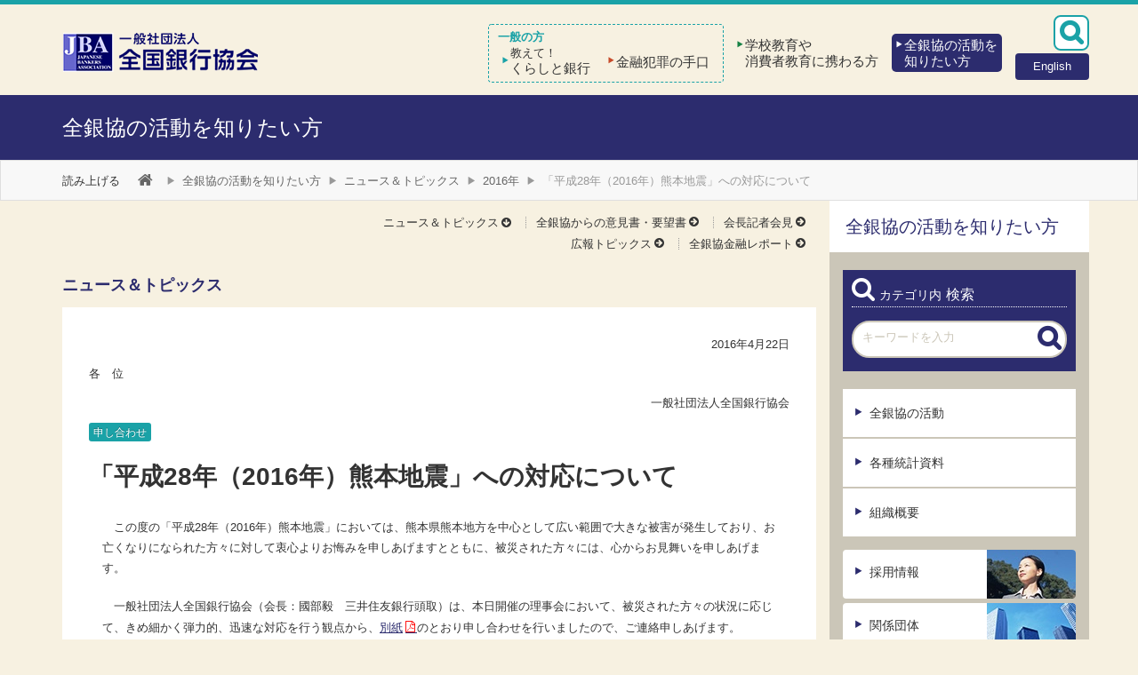

--- FILE ---
content_type: text/html; charset=utf-8
request_url: https://www.zenginkyo.or.jp/news/2016/n6274/
body_size: 19143
content:
<!DOCTYPE html>
<html lang="ja" class="no-js">
<head>
<meta charset="utf-8">
<!-- 
	This website is powered by TYPO3 - inspiring people to share!
	TYPO3 is a free open source Content Management Framework initially created by Kasper Skaarhoj and licensed under GNU/GPL.
	TYPO3 is copyright 1998-2026 of Kasper Skaarhoj. Extensions are copyright of their respective owners.
	Information and contribution at https://typo3.org/
-->
<link rel="icon" href="/favicon.ico" type="image/vnd.microsoft.icon">
<title>「平成28年（2016年）熊本地震」への対応について | 2016年 | 一般社団法人 全国銀行協会</title>
<meta name="generator" content="TYPO3 CMS" />
<meta name="viewport" content="width=device-width, initial-scale=1, shrink-to-fit=no, viewport-fit=cover" />
<meta name="description" content="　この度の「平成28年（2016年）熊本地震」においては、熊本県熊本地方を中心として広い範囲で大きな被害が発生しており、お亡くなりになられた方々に対して衷心よりお悔みを申しあげますとともに、被災された方々には、心からお見舞いを申しあげます。..." />
<meta property="og:site_name" content="一般社団法人 全国銀行協会" />
<meta property="og:description" content="　この度の「平成28年（2016年）熊本地震」においては、熊本県熊本地方を中心として広い範囲で大きな被害が発生しており、お亡くなりになられた方々に対して衷心よりお悔みを申しあげますとともに、被災された方々には、心からお見舞いを申しあげます。..." />
<meta name="twitter:card" content="summary" />
<meta name="twitter:description" content="　この度の「平成28年（2016年）熊本地震」においては、熊本県熊本地方を中心として広い範囲で大きな被害が発生しており、お亡くなりになられた方々に対して衷心よりお悔みを申しあげますとともに、被災された方々には、心からお見舞いを申しあげます。..." />


<link rel="stylesheet" href="/_common/css/bootstrap4-core.css?1551405313" media="all">
<link rel="stylesheet" href="/_common/css/bootstrap.css?1551269560" media="all">
<link rel="stylesheet" href="/_common/css/style.css?1764781908" media="all">






<link href="https://ce.mf.marsflag.com/latest/css/mf-search.css" rel="stylesheet" type="text/css" media="all" charset="UTF-8">
<!-- Google Tag Manager -->
<script>(function(w,d,s,l,i){w[l]=w[l]||[];w[l].push({'gtm.start':
new Date().getTime(),event:'gtm.js'});var f=d.getElementsByTagName(s)[0],
j=d.createElement(s),dl=l!='dataLayer'?'&l='+l:'';j.async=true;j.src=
'https://www.googletagmanager.com/gtm.js?id='+i+dl;f.parentNode.insertBefore(j,f);
})(window,document,'script','dataLayer','GTM-PQRNLL');</script>
<!-- End Google Tag Manager -->

<!-- Read Speaker -->
<script type="text/javascript">window.rsConf = {general:{usePost:true}, ui:{playbackDetach:true}};</script>
<script src="//f1-as.readspeaker.com/script/10509/webReader/webReader.js?pids=wr&amp;forceAdapter=ioshtml5&amp;disable=translation,lookup" type="text/javascript"></script>
<link rel="canonical" href="https://www.zenginkyo.or.jp/news/2016/n6274/"/>
</head>
<body id="page-11141" class=" site-main theme-abstract subtheme-news parenttheme-2016 pagelevel-4 pagets__Default parent-pagets__Year" data-pagecategory="113" data-pagepath="n6274">
<!-- Google Tag Manager (noscript) -->
<noscript><iframe src="https://www.googletagmanager.com/ns.html?id=GTM-PQRNLL"
height="0" width="0" style="display:none;visibility:hidden"></iframe></noscript>
<!-- End Google Tag Manager (noscript) -->
<div class="body-wrapper" id="pagetop">



<a class="sr-only sr-only-focusable" href="#content">本文へスキップ</a>
<a href="/abstract/handicap/" class="sr-only sr-only-focusable">障がい者向け相談窓口</a>
<header id="header">
<div class="container">
<nav id="header-global" role="navigation">
<a class="navbar-toggle collapsed btn" data-toggle="collapse" data-target="#header .navbar-collapse">Menu <i class="icon-chevron-down"></i></a>
<a href="/" class="navbar-brand"><img src="/_common/img/logo/logo.png" alt="一般社団法人 全国銀行協会"></a>
<div class="navbar-extra">
<nav class="navbar-form navbar-right"><a href="#" class="btn" data-toggle="modal" data-target="#modal-search"><i class="icon-search"></i></a></nav>

<nav class="navbar-english"><a href="/en/" class="btn bg-dark"><span class="d-none d-md-block">English</span><span class="d-md-none">EN</span></a></nav>
</div>
<div class="collapse navbar-collapse">

<ul class="nav nav-site">
<li class="nav-item nav-site-article">
  <div class="nav-item-inner"><a href="/article/" class="nav-link collapsed" data-target="#nav-site-6"><span><small>教えて！</small>くらしと銀行</span></a></div>
</li>
<li class="nav-item nav-site-hanzai">
  <div class="nav-item-inner"><a href="/hanzai/" class="nav-link collapsed" data-target="#nav-site-5"><span>金融犯罪の手口</span></a></div>
</li>
<li class="nav-item nav-site-education">
  <div class="nav-item-inner"><a href="/education/" class="nav-link collapsed" data-target="#nav-site-4"><span>学校教育や<span>消費者教育に携わる方</span></span></a></div>
</li>
<li class="nav-item nav-site-abstract">
  <div class="nav-item-inner"><a href="/abstract/" class="nav-link active collapsed" data-target="#nav-site-3"><span>全銀協の活動を<span>知りたい方</span></span></a></div>
</li>
</ul>
</div>
<!-- /.navbar-toggles -->
</nav>
</div>
</header>


<div class="area-wrapper">

<div id="masthead" class="bg-abstract">
<div class="container">

<div class="row">
<div class="col-sm-7"><p class="sitetitle"><a href="/abstract/">全銀協の活動を知りたい方</a></p></div>
</div>
</div>
</div>
<!-- #masthead -->

<header class="header-breadcrumbs">
<div class="container">
<nav class="nav-readspeaker">
<div id="readspeaker_button1" class="rs_skip rsbtn rs_preserve">
  <a href="//app-as.readspeaker.com/cgi-bin/rsent?customerid=10509&amp;lang=ja_jp&amp;readid=main&amp;url=" title="音声で読み上げる" rel="nofollow" class="rsbtn_play" accesskey="L">
    <span class="rsbtn_left rsimg rspart"><span class="rsbtn_text"><span>読み上げる</span></span></span>
    <span class="rsbtn_right rsimg rsplay rspart"></span>
  </a>
</div>
</nav>
<nav class="nav-breadcrumb">
<ol class="breadcrumb hidden-xs">
<li><a href="/" id="link-breadcrumb-1"><i class="icon-home"></i></a></li>
<li class="breadcrumb-item "><a href="/abstract/">全銀協の活動を知りたい方</a></li><li class="breadcrumb-item "><a href="/news/">ニュース＆トピックス</a></li><li class="breadcrumb-item "><a href="/news/2016/">2016年</a></li><li class="breadcrumb-item active">「平成28年（2016年）熊本地震」への対応について</li></ol>
</nav>
</div>
</header>




<div id="main" class="is-news">
<div class="container">
<div class="row">

<div id="content" class="col-md-9">

<!--TYPO3SEARCH_begin-->


<header class="header-local content rs_skip">


<section id="c13201" class="section no-header  section-menu_pages mb-2">
<div class="inner">
<div class="section-content align-items-start">


<ul class="list-inline text-right">

<li class=" active nav-item-"><a href="/news/" class="nav-link n-news" data-uid="56">ニュース＆トピックス</a>
</li>
<li class=" nav-item-"><a href="/news/opinion/" class="nav-link n-opinion" data-uid="78">全銀協からの意見書・要望書</a>
</li>
<li class=" nav-item-"><a href="/news/conference/" class="nav-link n-conference" data-uid="85">会長記者会見</a>
</li></ul>

</div>
</div>
</section>
<!-- /.section -->



<section id="c22084" class="section no-header  section-menu_pages mb-2">
<div class="inner">
<div class="section-content align-items-start">


<ul class="list-inline text-right">

<li class=" nav-item-"><a href="/news/pr/" class="nav-link n-pr" data-uid="8427">広報トピックス</a>
</li>
<li class=" nav-item-"><a href="/news/kinyu/" class="nav-link n-kinyu" data-uid="8428">全銀協金融レポート</a>
</li></ul>

</div>
</div>
</section>
<!-- /.section -->


</header>


<header class="pagetitle">
<h2>ニュース＆トピックス</h2>
</header>

<div class="section-main content" role="main">

<header class="content-title">

<p class="text-right">2016年4月22日</p>
<p class="text-left">各　位</p>
<p class="text-right">一般社団法人全国銀行協会</p>
<p class="text-left"><span class="label">申し合わせ</span></p>
<h1>「平成28年（2016年）熊本地震」への対応について</h1>
</header>



<section id="c33225" class="section  only-text section-textmedia">
<div class="inner">
<div class="section-content align-items-start">
<div class="section-content-text col-md order-12">
<p>　この度の「平成28年（2016年）熊本地震」においては、熊本県熊本地方を中心として広い範囲で大きな被害が発生しており、お亡くなりになられた方々に対して衷心よりお悔みを申しあげますとともに、被災された方々には、心からお見舞いを申しあげます。 
</p>
<p>　一般社団法人全国銀行協会（会長：國部毅　三井住友銀行頭取）は、本日開催の理事会において、被災された方々の状況に応じて、きめ細かく弾力的、迅速な対応を行う観点から、<a href="/fileadmin/res/news/news280422.pdf" target="_blank" class="file-pdf">別紙</a>のとおり申し合わせを行いましたので、ご連絡申しあげます。</p>
</div>
</div>
</div>
</section>
<!-- /.section -->



<section id="c33226" class="section  section-uploads">
<div class="inner">



<div class="panel panel-download">
<header class="panel-heading"><h3 class="m-0"><i class="icon-file"></i> 別添資料：<small>「平成28年（2016年）熊本地震」への対応について</small></h3></header>

<div class="section-content align-items-start">


<section class="items items-file items-col-sm-1">

<article class="item">
<a href="/fileadmin/res/news/news280422.pdf" class="inner download-link file-pdf" target="_blank">

<figure class="item-image ext-pdf   ">
<img src="/fileadmin/_processed_/0/5/csm_news280422_657525a9df.png" title="「平成28年（2016年）熊本地震」への対応について" alt="" class="img-thumbnail">
</figure>
<div class="item-content">
<p class="file-title">「平成28年（2016年）熊本地震」への対応について <small class="mx-1">[78 KB]</small></p>

</div>
</a>
</article>

</section>

</div>
</div>
</div>
</section>
<!-- /.section -->



<!--TYPO3SEARCH_end-->







<div class="well well-sm hidden-print text-right">
<ul class="sec-social list-inline">
<li><iframe src="https://www.facebook.com/plugins/like.php?href=https://www.zenginkyo.or.jp/news/2016/n6274&amp;send=false&amp;layout=button_count&amp;width=100&amp;show_faces=false&amp;action=like&amp;colorscheme=light&amp;font&amp;height=21" scrolling="no" frameborder="0" style="border:none; overflow:hidden; width:100px; height:21px;" allowTransparency="true"></iframe></li>
<li><a href="https://twitter.com/intent/tweet?url=https://www.zenginkyo.or.jp/news/2016/n6274" class="twitter-share-button" data-count="horizontal">ツイート</a><script type="text/javascript" src="https://platform.twitter.com/widgets.js"></script></li>
</ul>
</div>


</div>
<!-- /.section-main -->

</div>
<!-- /#content -->


<div id="sidebar" class="col-md-3 hidden-print rs_skip">


<section id="c12021" class="section section-header">
<div class="inner">
<header class="section-heading pb-0">
<h2 class="heading-main "><a href="/abstract/">全銀協の活動を知りたい方</a></h2>
</header>
</div>
</section>
<!-- /.section -->



<section id="c12112" class="section  only-text section-html box box-dark section-searchform">
<div class="inner">
<header class="section-heading">
<h3 class="heading-main "><i class="icon-search"></i><small>カテゴリ内</small>検索</h3>
</header>
<div class="section-content align-items-start">
<div class="section-content-text col-md order-12">
<form id="side-search" class="form-search static" onsubmit="return false;">
<input type="text" id="side-search-input" name="q" value="" class="form-control" placeholder="キーワードを入力"><button type="submit" class="btn submit"><i class="icon-search"></i></button>
</form>
<script type="text/javascript">
window.addEventListener('DOMContentLoaded',function(){setSideSearch('全銀協の活動を知りたい方');});
</script>

</div>
</div>
</div>
</section>
<!-- /.section -->



<section id="c141" class="section  section-menu_pages mb-4">
<div class="inner">
<div class="section-content align-items-start">


<ul class="nav nav-pills nav-stacked">

<li class=" nav-item-"><a href="/abstract/efforts/" class="nav-link n-efforts" data-uid="74">全銀協の活動</a>
</li>
<li class=" nav-item-"><a href="/stats/" class="nav-link n-stats" data-uid="87">各種統計資料</a>
</li>
<li class=" nav-item-"><a href="/abstract/outline/" class="nav-link n-outline" data-uid="3897">組織概要</a>
</li></ul>

</div>
</div>
</section>
<!-- /.section -->



<section id="c19433" class="section no-header  only-text section-html">
<div class="inner">
<div class="section-content align-items-start">
<div class="section-content-text col-md order-12">
<ul class="nav nav-pills nav-stacked banner has-media">
<li><a href="/abstract/recruit/" class=" "><figure><img src="/fileadmin/res/abstract/shared/bnr-recruit.jpg" width="100" height="59" alt="" /></figure>採用情報</a></li>
</ul>

<ul class="nav nav-pills nav-stacked banner has-media">
<li><a href="/abstract/affiliate/" class=" "><figure><img src="/fileadmin/res/abstract/shared/bnr-affiliate.jpg" width="100" height="59" alt="" /></figure>関係団体</a></li>
</ul>

<div class="divider mt-n3"><hr></div>

<ul class="nav nav-pills nav-stacked banner">
<li><a href="/abstract/charter/" class="bg-darklight ">行動憲章</a></li>
</ul>

<ul class="nav nav-pills nav-stacked banner">
<li><a href="/abstract/customer-harassment-policy/" class="bg-darklight ">カスタマーハラスメント対応基本方針</a></li>
</ul>

<ul class="nav nav-pills nav-stacked banner">
<li><a href="/adr/sme/guideline/" class="bg-darklight ">経営者保証ガイドライン</a></li>
</ul>

<ul class="nav nav-pills nav-stacked banner">
<li><a href="/adr/sme/sme-guideline/" class="bg-darklight ">中小企業事業再生等ガイドライン</a></li>
</ul>

<ul class="nav nav-pills nav-stacked banner">
<li><a href="/abstract/disaster-guideline/" class="bg-darklight ">自然災害債務整理ガイドライン</a></li>
</ul>

<div class="divider mt-n3"><hr></div>

<ul class="nav nav-pills nav-stacked banner has-media">
<li><a href="/abstract/diary/"><figure><img src="/fileadmin/res/abstract/shared/bnr-kinyu.jpg" width="100" height="59" alt="" /></figure>内外経済日誌<!-- <span class="label label-warning">New</span> --></a></li>
</ul>

<ul class="nav nav-pills nav-stacked banner has-media">
<li><a href="/abstract/eco/ecomap/" style="display:flex;align-items:center;justify-content:space-between;"><figure style="order:3"><img src="/fileadmin/res/abstract/shared/bnr-eco.jpg" width="100" height="59" alt="" /></figure>全国銀行<br>ecoマップ</a></li>
<li><a href="/education/map/" style="display:flex;align-items:center;justify-content:space-between;"><figure style="order:3"><img src="/fileadmin/res/abstract/shared/bnr-educatonmap.jpg" width="100" height="59" alt="" /></figure>全国銀行<br>金融教育活動MAP</a></li>
</ul>


<div class="divider mt-n3"><hr></div>


<ul class="nav nav-pills nav-stacked banner">
<li><a href="/adr/" class="bg-dark ">全国銀行協会相談室</a></li>
</ul>

<ul class="nav nav-pills nav-stacked banner">
<li><a href="/abstract/clinic/" class="bg-dark ">銀行とりひき相談所</a></li>
</ul>

<ul class="nav nav-pills nav-stacked banner">
<li><a href="/pcic/" class="bg-dark ">全国銀行個人信用情報センター</a></li>
</ul>

<ul class="nav nav-pills nav-stacked banner">
<li><a href="/abstract/electronic/" class="bg-dark ">電子交換所</a></li>
</ul>

<ul class="nav nav-pills nav-stacked banner">
<li><a href="/publish/" class="bg-dark " target="_blank">全銀協の出版物</a></li>
</ul>


</div>
</div>
</div>
</section>
<!-- /.section -->


</div>
<!-- /#sidebar -->

</div>
<!-- /.row -->
</div>
</div>
<!-- /#main -->


</div>


<footer id="footer">

<div id="footer-global">
<div class="container">
<ul class="nav nav-pills hidden-print">

<li><a href="/handicap/" class="nav-link">障がいのある方へ</a></li>
<li><a href="/en/" class="nav-link">English</a></li>
<li><a href="/abstract/recruit/" class="nav-link">採用情報</a></li>
<li><a href="https://www.jba-digital.org/" target="_blank" class="nav-link" rel="noreferrer">全銀協の出版物</a></li>
<li><a href="/mail-service/" class="nav-link">新着情報配信</a></li>
<li><a href="/request/" class="nav-link">ご意見・ご要望</a></li>
<li><a href="/individual-info/" class="nav-link">個人情報のお取扱い</a></li>
<li><a href="/sns/" class="nav-link">SNS運用ポリシー</a></li>
<li><a href="/information/readspeaker/" class="nav-link">音声読み上げ機能について</a></li>


</ul>
<hr class="visible-print-block">
<address>&copy; Copyright - Japanese Bankers Association<br>（一般社団法人 全国銀行協会）</address>
</div>
</div>
<!-- /#footer-global -->

</footer>
<!-- /#footer -->

<a href="#header" id="gotop" class="hidden-print"><i class="icon-gotop"></i></a>



<div class="modal fade modal-search" id="modal-search" tabindex="-1" role="dialog" aria-hidden="true">
<div class="modal-dialog">
<button type="button" class="close" data-dismiss="modal" aria-hidden="true"><i class="icon-times-circle"></i></button>
<div class="modal-content">
<div class="modal-header">検索キーワードを入力してください：</div>
<div class="modal-body">
  <div class="mf_finder_header">
  <mf-search-box
    submit-text=""
    ajax-url="https://finder.api.mf.marsflag.com/api/v1/finder_service/documents/9b7d5374/search"
    placeholder="キーワード"
    doctype-hidden pagemax-hidden imgsize-hidden
    submit-callback="mfx_submit_callback"
    sort-text-csv="関連度順, 最新順"
    category-csv="教えて！くらしと銀行,金融犯罪の手口,学校教育や消費者教育に携わる方,全銀協の活動を知りたい方,内外経済日誌,English"
    category-all-text="サイト全体"></mf-search-box>
    <mf-search-results target-self disable-resultframe></mf-search-results>
  </div>
</div>
</div>
</div>
</div>
<script type="text/javascript">
!function(){
  var G = GALFSRAM = window.GALFSRAM || {}
  G.mfx = G.mfx || {}
  G.mfx.router_mode = 'history'
}();
</script>
<script src="https://ce.mf.marsflag.com/latest/js/mf-search.js" charset="UTF-8"></script>


</div>
<script src="/_common/js/library.js?1707825552"></script>
<script src="/_common/js/common.js?1704560238"></script>



</body>
</html>

--- FILE ---
content_type: text/css; charset=utf-8
request_url: https://www.zenginkyo.or.jp/_common/css/style.css?1764781908
body_size: 51507
content:
@charset "utf-8";
/*! Flickity v2.2.0
https://flickity.metafizzy.co
---------------------------------------------- */
.flickity-enabled {
  position: relative;
}
.flickity-enabled:focus {
  outline: none;
}
.flickity-viewport {
  overflow: hidden;
  position: relative;
  height: 100%;
}
.flickity-slider {
  position: absolute;
  width: 100%;
  height: 100%;
}
/* draggable */
.flickity-enabled.is-draggable {
  -webkit-tap-highlight-color: transparent;
  tap-highlight-color: transparent;
  -webkit-user-select: none;
  -moz-user-select: none;
  -ms-user-select: none;
  user-select: none;
}
.flickity-enabled.is-draggable .flickity-viewport {
  cursor: move;
  cursor: -webkit-grab;
  cursor: grab;
}
.flickity-enabled.is-draggable .flickity-viewport.is-pointer-down {
  cursor: -webkit-grabbing;
  cursor: grabbing;
}
/* ---- flickity-button ---- */
.flickity-button {
  position: absolute;
  background: hsla(0, 0%, 100%, 0.75);
  border: none;
  color: #333;
}
.flickity-button:hover {
  background: white;
  cursor: pointer;
}
.flickity-button:focus {
  outline: none;
  box-shadow: 0 0 0 5px #19F;
}
.flickity-button:active {
  opacity: 0.6;
}
.flickity-button:disabled {
  opacity: 0.3;
  cursor: auto;
  /* prevent disabled button from capturing pointer up event. #716 */
  pointer-events: none;
}
.flickity-button-icon {
  fill: currentColor;
}
/* ---- previous/next buttons ---- */
.flickity-prev-next-button {
  top: 50%;
  width: 44px;
  height: 44px;
  border-radius: 50%;
  /* vertically center */
  transform: translateY(-50%);
}
.flickity-prev-next-button.previous {
  left: 10px;
}
.flickity-prev-next-button.next {
  right: 10px;
}
/* right to left */
.flickity-rtl .flickity-prev-next-button.previous {
  left: auto;
  right: 10px;
}
.flickity-rtl .flickity-prev-next-button.next {
  right: auto;
  left: 10px;
}
.flickity-prev-next-button .flickity-button-icon {
  position: absolute;
  left: 20%;
  top: 20%;
  width: 60%;
  height: 60%;
}
/* ---- page dots ---- */
.flickity-page-dots {
  position: absolute;
  width: 100%;
  bottom: -25px;
  padding: 0;
  margin: 0;
  list-style: none;
  text-align: center;
  line-height: 1;
}
.flickity-rtl .flickity-page-dots {
  direction: rtl;
}
.flickity-page-dots .dot {
  display: inline-block;
  width: 10px;
  height: 10px;
  margin: 0 8px;
  background: #333;
  border-radius: 50%;
  opacity: 0.25;
  cursor: pointer;
}
.flickity-page-dots .dot.is-selected {
  opacity: 1;
}
@font-face {
  font-family: 'icomoon';
  src: url("[data-uri]") format('truetype');
  font-weight: normal;
  font-style: normal;
}
[class^="icon-"],
[class*=" icon-"] {
  /* use !important to prevent issues with browser extensions that change fonts */
  font-family: 'icomoon' !important;
  speak: none;
  font-style: normal;
  font-weight: normal;
  font-variant: normal;
  text-transform: none;
  line-height: 1;
  /* Better Font Rendering =========== */
  -webkit-font-smoothing: antialiased;
  -moz-osx-font-smoothing: grayscale;
}
.icon-about:before {
  content: "\e60b";
}
.icon-arrow-b:before {
  content: "\e60c";
}
.icon-arrow-l:before {
  content: "\e60d";
}
.icon-arrow-lg:before {
  content: "\e60e";
}
.icon-arrow-r:before {
  content: "\e60f";
}
.icon-arrow-t:before {
  content: "\e610";
}
.icon-attention:before {
  content: "\e611";
}
.icon-caution:before {
  content: "\e612";
}
.icon-contact:before {
  content: "\e613";
}
.icon-lecturer:before {
  content: "\e614";
}
.icon-lock:before {
  content: "\e615";
}
.icon-meeting:before {
  content: "\e616";
}
.icon-memo:before {
  content: "\e617";
}
.icon-message:before {
  content: "\e618";
}
.icon-money:before {
  content: "\e619";
}
.icon-news:before {
  content: "\e61a";
}
.icon-pen:before {
  content: "\e600";
}
.icon-person:before {
  content: "\e61c";
}
.icon-persons:before {
  content: "\e61d";
}
.icon-ranking:before {
  content: "\e61e";
}
.icon-rescure:before {
  content: "\e61f";
  color: #050505;
}
.icon-school:before {
  content: "\e620";
}
.icon-seminar:before {
  content: "\e621";
}
.icon-speaker:before {
  content: "\e622";
}
.icon-tag:before {
  content: "\e623";
}
.icon-search:before {
  content: "\f002";
}
.icon-home:before {
  content: "\f015";
}
.icon-file:before {
  content: "\f016";
}
.icon-clock-o:before {
  content: "\f017";
}
.icon-arrow-circle-o-down:before {
  content: "\f01a";
}
.icon-play-circle-o:before {
  content: "\f01d";
}
.icon-volume-up:before {
  content: "\f028";
}
.icon-share-square-o:before {
  content: "\f045";
}
.icon-chevron-left:before {
  content: "\f053";
}
.icon-chevron-right:before {
  content: "\f054";
}
.icon-plus-circle:before {
  content: "\f055";
}
.icon-minus-circle:before {
  content: "\f056";
}
.icon-times-circle:before {
  content: "\f057";
}
.icon-check-circle:before {
  content: "\f058";
}
.icon-question-circle:before {
  content: "\f059";
}
.icon-info-circle:before {
  content: "\f05a";
}
.icon-arrow-left:before {
  content: "\f060";
}
.icon-arrow-right:before {
  content: "\f061";
}
.icon-arrow-up:before {
  content: "\f062";
}
.icon-arrow-down:before {
  content: "\f063";
}
.icon-exclamation-circle:before {
  content: "\f06a";
}
.icon-calendar:before {
  content: "\f073";
}
.icon-chevron-up:before {
  content: "\f077";
}
.icon-chevron-down:before {
  content: "\f078";
}
.icon-twitter-square:before {
  content: "\f081";
}
.icon-facebook-square:before {
  content: "\f082";
}
.icon-external-link:before {
  content: "\f08e";
}
.icon-phone:before {
  content: "\f095";
}
.icon-phone-square:before {
  content: "\f098";
}
.icon-bullhorn:before {
  content: "\f0a1";
}
.icon-arrow-circle-left:before {
  content: "\f0a8";
}
.icon-arrow-circle-right:before {
  content: "\f0a9";
}
.icon-arrow-circle-up:before {
  content: "\f0aa";
}
.icon-arrow-circle-down:before {
  content: "\f0ab";
}
.icon-group:before {
  content: "\f0c0";
}
.icon-cloud:before {
  content: "\f0c2";
}
.icon-square:before {
  content: "\f0c8";
}
.icon-caret-down:before {
  content: "\f0d7";
}
.icon-caret-up:before {
  content: "\f0d8";
}
.icon-caret-left:before {
  content: "\f0d9";
}
.icon-caret-right:before {
  content: "\f0da";
}
.icon-lightbulb-o:before {
  content: "\f0eb";
}
.icon-angle-double-left:before {
  content: "\f100";
}
.icon-angle-double-right:before {
  content: "\f101";
}
.icon-angle-double-up:before {
  content: "\f102";
}
.icon-angle-double-down:before {
  content: "\f103";
}
.icon-angle-left:before {
  content: "\f104";
}
.icon-angle-right:before {
  content: "\f105";
}
.icon-angle-up:before {
  content: "\f106";
}
.icon-angle-down:before {
  content: "\f107";
}
.icon-exclamation:before {
  content: "\f12a";
}
.icon-rss:before {
  content: "\f143";
}
.icon-play-circle:before {
  content: "\f144";
}
.icon-yen:before {
  content: "\f157";
}
.icon-youtube-square:before {
  content: "\f166";
}
.icon-building:before {
  content: "\f1ad";
}
.icon-file-pdf:before {
  content: "\f1c1";
}
.icon-file-doc:before {
  content: "\f1c2";
}
.icon-file-xls:before {
  content: "\f1c3";
}
.icon-file-ppt:before {
  content: "\f1c4";
}
.icon-gotop:before {
  content: "\e601";
}
.shadow-top,
.shadow-bottom {
  position: relative;
  padding: 0;
}
.shadow-top > .inner,
.shadow-bottom > .inner {
  z-index: 2;
  zoom: 1;
  position: relative;
  background-color: #fff;
}
.shadow-top:before,
.shadow-bottom:before {
  z-index: 1;
  position: absolute;
  display: block;
  content: "";
  border-radius: 100%;
  -webkit-box-shadow: 0 0 5px rgba(96, 96, 96, 0.7);
  box-shadow: 0 0 5px rgba(96, 96, 96, 0.7);
}
.shadow-top:before {
  top: 0;
  left: 0;
  width: 100%;
  height: 10px;
}
.shadow-bottom:before {
  bottom: 0;
  left: 0;
  width: 100%;
  height: 10px;
}
.csc-textpic-caption-c {
  text-align: center;
}
.csc-textpic-caption-r {
  text-align: right;
}
.csc-textpic-caption-l {
  text-align: left;
}
.valign {
  display: table;
  table-layout: fixed;
  width: 100%;
}
.valign > .vcontainer {
  display: table-cell;
  vertical-align: middle;
}
.item-image {
  display: block;
  margin-bottom: 20px;
  line-height: 1.4;
  /* CUSTOM ------------------------------------------------------------ */
}
.no-margin .item-image {
  margin-bottom: 0;
}
@media (max-width: 767px) {
  .item-image > img,
  .item-image a > img {
    margin: 0 auto;
  }
}
a:hover > .item-image img {
  opacity: 0.7;
  filter: alpha(opacity=70);
}
.item-image h1,
.item-image h2 {
  margin: 0;
}
.image-row {
  margin-left: -15px;
  margin-right: -15px;
  margin-right: -5px;
  margin-left: -5px;
}
.image-row > li,
.image-row > div,
.image-row > dt,
.image-row > dd {
  padding-right: 5px;
  padding-left: 5px;
}
.image-row + .image-row {
  clear: left;
}
.image-column {
  max-width: 100%;
  position: relative;
  min-height: 1px;
  padding-left: 15px;
  padding-right: 15px;
}
.image-column a {
  display: block;
}
.image-wrap {
  overflow: hidden;
  max-width: 100%;
}
.image-below .image-wrap {
  margin-top: 20px;
}
.image-center .image > a > img,
.image-center .image > img {
  margin: 0 auto;
}
.image-center-outer {
  width: 100%;
  position: relative;
  float: right;
  right: 50%;
}
.image-center-inner {
  width: 100%;
  position: relative;
  float: right;
  right: -50%;
}
.image-left .image-wrap {
  float: left;
}
.image-left .text {
  clear: left;
}
.image-right .image-wrap {
  float: right;
}
.image-right .text {
  clear: right;
}
.image-wrap,
.image-below,
.image-above,
.image-beside,
.image-intext {
  zoom: 1;
}
.image-wrap:before,
.image-below:before,
.image-above:before,
.image-beside:before,
.image-intext:before,
.image-wrap:after,
.image-below:after,
.image-above:after,
.image-beside:after,
.image-intext:after {
  content: " ";
  display: block;
}
.image-wrap:after,
.image-below:after,
.image-above:after,
.image-beside:after,
.image-intext:after {
  clear: both;
}
.image-beside-left .image-wrap,
.image-intext-left .image-wrap {
  float: left;
}
.image-beside-right .image-wrap,
.image-intext-right .image-wrap {
  float: right;
  margin-right: -15px;
}
.image-beside-right .image-wrap,
.image-intext-right .image-wrap {
  max-width: 50%;
  padding-right: 15px;
}
.image-beside-left .image-wrap,
.image-intext-left .image-wrap {
  max-width: 50%;
  padding-right: 15px;
}
.image-beside-right,
.image-beside-left {
  overflow: hidden;
  zoom: 1;
}
.image-beside-right .text,
.image-beside-left .text {
  overflow: hidden;
  zoom: 1;
}
@media (max-width: 767px) {
  .image-beside-right .image-wrap,
  .image-beside-left .image-wrap {
    margin-left: -15px;
    margin-right: -15px;
    max-width: none;
    float: none;
  }
}
body.article .image-intext-left .image-wrap {
  margin-right: 15px;
}
body.article .image-intext-right .image-wrap {
  margin-left: 15px;
}
@media (min-width: 768px) {
  .image-beside-right > .text {
    float: left;
    width: 66%;
  }
  .image-beside-right > .image-wrap {
    float: right;
    width: 33%;
  }
  .image-beside-right.image-beside-50p > .text,
  .image-beside-right.image-beside-50p > .image-wrap {
    width: 50%;
  }
}
@media (min-width: 768px) {
  .image-beside-left > .text {
    float: right;
    width: 66%;
  }
  .image-beside-left > .image-wrap {
    float: left;
    width: 33%;
  }
  .image-beside-left.image-beside-50p > .text,
  .image-beside-left.image-beside-50p > .image-wrap {
    width: 50%;
  }
}
.image-header-1 .image-wrap,
.image-header-2 .image-wrap,
.image-header-3 .image-wrap {
  margin-top: 20px;
}
.image-header-4 .image-wrap,
.image-header-5 .image-wrap,
.image-header-6 .image-wrap {
  margin-top: 10px;
}
.news-info {
  margin-bottom: 10px;
}
.carousel-text {
  color: #FFFFFF;
  text-shadow: rgba(0, 0, 0, 0.2) 0px 0px 2px;
}
@media (max-width: 767px) {
  .carousel-text {
    padding: 0 30px;
  }
}
.carousel-item-type-header .carousel-text-inner {
  margin: 0 auto;
}
@media (min-width: 992px) {
  .carousel-item-type-header .carousel-text-inner {
    width: 80%;
  }
}
@media (min-width: 1200px) {
  .carousel-item-type-header .carousel-text-inner {
    width: 65%;
  }
}
.carousel-item-type-textandimage .carousel-image img {
  margin: 0 auto;
  max-width: 100%;
  display: block;
  height: auto;
}
@media (min-width: 768px) {
  .carousel-item-type-textandimage .carousel-image {
    display: table-cell;
  }
}
.carousel-inner {
  z-index: 0;
}
.carousel-inner .valign {
  margin: 0 auto;
  height: 100%;
}
@media (min-width: 768px) {
  .carousel-inner .valign {
    width: 720px;
  }
}
@media (min-width: 992px) {
  .carousel-inner .valign {
    width: 940px;
  }
}
@media (min-width: 1200px) {
  .carousel-inner .valign {
    width: 1140px;
  }
}
.carousel-inner > .item {
  overflow: hidden;
  background-repeat: no-repeat;
  background-position: center center;
  background-size: cover;
  opacity: 0.3;
  transition: opacity 500ms ease-in-out;
}
.carousel-inner > .active {
  opacity: 1;
}
.carousel-inner > .active.left,
.carousel-inner > .active.right {
  left: 0;
  opacity: 0;
  z-index: 1;
}
.carousel-inner > .next.left,
.carousel-inner > .prev.right {
  opacity: 1;
}
@media (min-width: 768px) {
  .container .carousel {
    margin-left: 0;
    margin-right: 0;
  }
}
.container .carousel-inner .valign {
  width: 100%;
}
.carousel-control.left,
.carousel-control.right {
  filter: none;
  background-image: none;
  color: #fff !important;
}
.carousel-indicators {
  bottom: 10px;
}
.texticon {
  zoom: 1;
}
.texticon:before,
.texticon:after {
  content: " ";
  display: block;
}
.texticon:after {
  clear: both;
}
.texticon-icon {
  font-size: 2em;
}
.texticon-icon .glyphicon {
  text-align: center;
  margin: 0 auto;
  display: block;
  height: 1em;
  width: 1em;
}
.texticon-size-medium {
  font-size: 3em;
}
.texticon-size-large {
  font-size: 4em;
}
.texticon-size-awesome {
  font-size: 5em;
}
.texticon-top .texticon-icon {
  margin-bottom: 20px;
}
.texticon-type-square .glyphicon,
.texticon-type-circle .glyphicon {
  line-height: 2.3em;
  height: 2.3em;
  width: 2.3em;
}
.texticon-type-circle .glyphicon {
  border-radius: 50%;
}
.texticon-left .texticon-icon,
.texticon-right .texticon-icon {
  position: relative;
  min-height: 1px;
  padding-left: 15px;
  padding-right: 15px;
}
.texticon-left .texticon-icon {
  float: left;
  margin-left: -15px;
}
.texticon-right .texticon-icon {
  float: right;
  margin-right: -15px;
}
.texticon-left .texticon-content,
.texticon-right .texticon-content {
  overflow: hidden;
  zoom: 1;
}
.texticon-left .texticon-content *:first-child,
.texticon-right .texticon-content *:first-child {
  margin-top: 0px;
}
.panel-heading a.accordion-toggle {
  display: block;
}
.panel-body *:last-child {
  margin-bottom: 0;
}
.frame.well *:first-child {
  margin-top: 0px;
}
.frame.well *:last-child {
  margin-bottom: 0px;
}
.frame.rulerbefore {
  border-top: 1px solid #dfdfdf;
  padding-top: 9px;
  margin-top: 20px;
}
.frame.rulerafter {
  border-bottom: 1px solid #dfdfdf;
  padding-bottom: 9px;
  margin-bottom: 20px;
}
.footer-section {
  border-top: 1px solid #808080;
  color: white;
  margin-top: 40px;
  padding: 20px 0 30px;
  background: #666;
}
.footer-section a {
  color: white;
}
.footer-section a:hover,
.footer-section a:focus {
  color: #333;
}
.meta-section {
  color: white;
  border-top: 1px solid #5e5e5e;
  background-color: #666;
  padding: 20px/2 0;
}
.meta-section a {
  font-weight: bold;
  color: white;
}
.meta-section a:hover,
.meta-section a:focus {
  color: #333;
}
.meta-section .active a {
  color: #333;
}
.meta-section ul,
.meta-section p {
  margin: 10px 0;
}
@media (min-width: 992px) {
  .meta-section ul,
  .meta-section p {
    margin: 0;
  }
  .meta-section .copyright {
    text-align: right;
  }
}
.list-inline > li:first-child {
  padding-left: 0px;
}
body .typo3-feedit-element {
  outline: 3px solid rgba(26, 162, 167, 0.5) !important;
}
body .typo3-feedit-element:hover {
  outline: 3px solid #1aa2a7 !important;
}
.typo3-editPanel {
  zoom: 1;
  background-color: #eaeaea !important;
  color: #333333;
  padding: 0px 5px;
  line-height: 2em;
  margin-bottom: 20px;
}
.typo3-editPanel:before,
.typo3-editPanel:after {
  content: " ";
  display: block;
}
.typo3-editPanel:after {
  clear: both;
}
body .typo3-feedit-element-hidden {
  filter: progid:DXImageTransform.Microsoft.Alpha(Opacity=50);
  opacity: 0.5;
}
body .typo3-feedit-element-hidden:hover {
  filter: progid:DXImageTransform.Microsoft.Alpha(Opacity=100);
  opacity: 1;
}
.t3-icon {
  vertical-align: middle;
}
.typo3-feedit-page {
  zoom: 1;
}
.typo3-feedit-page:before,
.typo3-feedit-page:after {
  content: " ";
  display: block;
}
.typo3-feedit-page:after {
  clear: both;
}
.typo3-feedit-page .typo3-feedit-element {
  outline: none!important;
  border-bottom: 3px solid #1aa2a7;
}
.typo3-feedit-page .typo3-editPanel {
  margin-bottom: 0;
}
.modal-backdrop {
  height: 100%;
}
.modal-lightbox {
  margin: 10px auto;
}
.modal-lightbox .close {
  position: absolute;
  top: 0px;
  right: 0px;
  padding: 0px 15px;
  line-height: 40px;
}
.modal-lightbox .modal-caption {
  background-color: #1aa2a7;
  background-color: rgba(26, 162, 167, 0.9);
  color: #FFFFFF;
  padding: 20px/2 20px;
}
.modal-lightbox .modal-caption-title {
  display: block;
  font-size: 1.2em;
  font-weight: bold;
}
.modal-lightbox .img-responsive {
  margin-bottom: 0px;
}
@media screen and (min-width: 768px) {
  .modal-lightbox {
    margin: 30px auto;
    width: 600px;
  }
  .modal-lightbox .modal-caption {
    position: absolute;
    left: 0px;
    bottom: 20px;
    max-width: 80%;
  }
}
@media screen and (min-width: 992px) {
  .modal-lightbox {
    width: 800px;
  }
}
.csc-form-element .form-group {
  zoom: 1;
}
.csc-form-element .form-group:before,
.csc-form-element .form-group:after {
  content: " ";
  display: block;
}
.csc-form-element .form-group:after {
  clear: both;
}
.csc-form-element .control-label {
  text-align: left;
}
.csc-form-element .control-label legend {
  font-family: Meiryo, 'Hiragino Kaku Gothic ProN', sans-serif;
  font-size: 13px;
  line-height: 1.4;
  display: inline-block;
  max-width: 100%;
  margin-bottom: 5px;
  font-weight: bold;
  border: none;
}
.csc-form-element .help-block.text-danger {
  color: #a94442;
  font-weight: normal;
}
a.csc-form-element .help-block.text-danger:hover,
a.csc-form-element .help-block.text-danger:focus {
  color: #843534;
}
.csc-form-element-radio .radio input[type="radio"],
.csc-form-element-checkbox .checkbox input[type="checkbox"] {
  margin-left: 0;
}
.csc-form-confirmation ol {
  list-style: none;
  padding-left: 0;
  margin: 0;
}
.csc-form-confirmation ol li {
  display: inline-block;
}
.csc-form-confirmation-false input,
.csc-form-confirmation-true input {
  white-space: normal;
  text-decoration: none !important;
  color: #fff !important;
}
.section-main .csc-form-confirmation-false input:hover,
.section-main .csc-form-confirmation-true input:hover {
  text-decoration: underline !important;
  color: #fff !important;
}
.section-main .csc-form-confirmation-false input:hover.btn-default,
.section-main .csc-form-confirmation-true input:hover.btn-default {
  color: #f00 !important;
}
.csc-form-confirmation-false input i,
.csc-form-confirmation-true input i {
  vertical-align: middle;
}
.csc-form-confirmation-false input[class*="bg-"]:hover,
.csc-form-confirmation-true input[class*="bg-"]:hover {
  opacity: 0.7;
  filter: alpha(opacity=70);
}
.csc-form-confirmation-true input {
  padding: 10px 30px;
  color: #fff !important;
  border-color: transparent;
  border-raidus: 4px;
}
.csc-form-confirmation-true input.btn-lg {
  padding: 15px 50px;
}
.csc-form-confirmation-true input.btn-sm {
  padding: 5px 10px;
}
.csc-form-confirmation-true input.btn-xs {
  padding: 1px 5px;
}
.csc-form-confirmation-false input {
  white-space: normal;
  text-decoration: none !important;
  color: #fff !important;
}
.section-main .csc-form-confirmation-false input:hover {
  text-decoration: underline !important;
  color: #fff !important;
}
.section-main .csc-form-confirmation-false input:hover.btn-default {
  color: #f00 !important;
}
.csc-form-confirmation-false input i {
  vertical-align: middle;
}
.csc-form-confirmation-false input[class*="bg-"]:hover {
  opacity: 0.7;
  filter: alpha(opacity=70);
}
/*------------------------------------------------------------
    レイアウト関連
------------------------------------------------------------*/
dl.row {
  display: table;
}
dl.row > dt,
dl.row > dd {
  float: none;
  display: table-cell;
  vertical-align: middle;
}
.row-pad-20 {
  margin-right: -10px;
  margin-left: -10px;
}
.row-pad-20 > li,
.row-pad-20 > div,
.row-pad-20 > dt,
.row-pad-20 > dd {
  padding-right: 10px;
  padding-left: 10px;
}
.row-pad-15 {
  margin-right: -8px;
  margin-left: -7px;
}
.row-pad-15 > li,
.row-pad-15 > div,
.row-pad-15 > dt,
.row-pad-15 > dd {
  padding-right: 8px;
  padding-left: 7px;
}
.row-pad-10 {
  margin-right: -5px;
  margin-left: -5px;
}
.row-pad-10 > li,
.row-pad-10 > div,
.row-pad-10 > dt,
.row-pad-10 > dd {
  padding-right: 5px;
  padding-left: 5px;
}
.row-pad-4 {
  margin-right: -2px;
  margin-left: -2px;
}
.row-pad-4 > li,
.row-pad-4 > div,
.row-pad-4 > dt,
.row-pad-4 > dd {
  padding-right: 2px;
  padding-left: 2px;
}
.row-pad-0 {
  margin-right: 0px;
  margin-left: 0px;
}
.row-pad-0 > li,
.row-pad-0 > div,
.row-pad-0 > dt,
.row-pad-0 > dd {
  padding-right: 0px;
  padding-left: 0px;
}
.col-xs-24 {
  position: relative;
  float: left;
  width: 20%;
  min-height: 1px;
  padding-left: 15px;
  padding-right: 15px;
}
.col-sm-24 {
  position: relative;
  min-height: 1px;
  padding-left: 15px;
  padding-right: 15px;
}
@media (min-width: 768px) {
  .col-sm-24 {
    float: left;
    width: 20%;
  }
}
.col-md-24 {
  position: relative;
  min-height: 1px;
  padding-left: 15px;
  padding-right: 15px;
}
@media (min-width: 992px) {
  .col-md-24 {
    float: left;
    width: 20%;
  }
}
.col-lg-24 {
  position: relative;
  min-height: 1px;
  padding-left: 15px;
  padding-right: 15px;
}
@media (min-width: 1200px) {
  .col-lg-24 {
    float: left;
    width: 20%;
  }
}
.col-xs-17 {
  position: relative;
  float: left;
  width: 14.16666667%;
  min-height: 1px;
  padding-left: 15px;
  padding-right: 15px;
}
.col-sm-17 {
  position: relative;
  min-height: 1px;
  padding-left: 15px;
  padding-right: 15px;
}
@media (min-width: 768px) {
  .col-sm-17 {
    float: left;
    width: 14.16666667%;
  }
}
.col-md-17 {
  position: relative;
  min-height: 1px;
  padding-left: 15px;
  padding-right: 15px;
}
@media (min-width: 992px) {
  .col-md-17 {
    float: left;
    width: 14.16666667%;
  }
}
.col-lg-17 {
  position: relative;
  min-height: 1px;
  padding-left: 15px;
  padding-right: 15px;
}
@media (min-width: 1200px) {
  .col-lg-17 {
    float: left;
    width: 14.16666667%;
  }
}
.col-xs-15 {
  position: relative;
  float: left;
  width: 12.5%;
  min-height: 1px;
  padding-left: 15px;
  padding-right: 15px;
}
.col-sm-15 {
  position: relative;
  min-height: 1px;
  padding-left: 15px;
  padding-right: 15px;
}
@media (min-width: 768px) {
  .col-sm-15 {
    float: left;
    width: 12.5%;
  }
}
.col-md-15 {
  position: relative;
  min-height: 1px;
  padding-left: 15px;
  padding-right: 15px;
}
@media (min-width: 992px) {
  .col-md-15 {
    float: left;
    width: 12.5%;
  }
}
.col-lg-15 {
  position: relative;
  min-height: 1px;
  padding-left: 15px;
  padding-right: 15px;
}
@media (min-width: 1200px) {
  .col-lg-15 {
    float: left;
    width: 12.5%;
  }
}
.row-clear .col-xs-6:nth-child(2n + 3) {
  clear: left;
}
.row-clear .col-xs-4:nth-child(3n + 4) {
  clear: left;
}
.row-clear .col-xs-3:nth-child(4n + 5) {
  clear: left;
}
.row-clear .col-xs-2:nth-child(6n + 7) {
  clear: left;
}
.row-clear .col-xs-1:nth-child(12n + 13) {
  clear: left;
}
@media (min-width: 768px) {
  .row-clear .col-sm-6:nth-child(2n + 3) {
    clear: left;
  }
  .row-clear .col-sm-4:nth-child(3n + 4) {
    clear: left;
  }
  .row-clear .col-sm-3:nth-child(4n + 5) {
    clear: left;
  }
  .row-clear .col-sm-2:nth-child(6n + 7) {
    clear: left;
  }
  .row-clear .col-sm-1:nth-child(12n + 13) {
    clear: left;
  }
}
@media (min-width: 992px) {
  .row-clear .col-md-6:nth-child(2n + 3) {
    clear: left;
  }
  .row-clear .col-md-4:nth-child(3n + 4) {
    clear: left;
  }
  .row-clear .col-md-3:nth-child(4n + 5) {
    clear: left;
  }
  .row-clear .col-md-2:nth-child(6n + 7) {
    clear: left;
  }
  .row-clear .col-md-1:nth-child(12n + 13) {
    clear: left;
  }
}
@media (min-width: 1200px) {
  .row-clear .col-lg-6:nth-child(2n + 3) {
    clear: left;
  }
  .row-clear .col-lg-4:nth-child(3n + 4) {
    clear: left;
  }
  .row-clear .col-lg-3:nth-child(4n + 5) {
    clear: left;
  }
  .row-clear .col-lg-2:nth-child(6n + 7) {
    clear: left;
  }
  .row-clear .col-lg-1:nth-child(12n + 13) {
    clear: left;
  }
}
.w0p {
  width: 0% !important;
}
.w10p {
  width: 10% !important;
}
.w20p {
  width: 20% !important;
}
.w30p {
  width: 30% !important;
}
.w40p {
  width: 40% !important;
}
.w50p {
  width: 50% !important;
}
.w60p {
  width: 60% !important;
}
.w70p {
  width: 70% !important;
}
.w80p {
  width: 80% !important;
}
.w90p {
  width: 90% !important;
}
.w100p {
  width: 100% !important;
}
.w33p {
  width: 33.33333333% !important;
}
.w0em {
  width: 2em !important;
}
.w1em {
  width: 3em !important;
}
.w2em {
  width: 4em !important;
}
.w3em {
  width: 5em !important;
}
.w4em {
  width: 6em !important;
}
.w5em {
  width: 7em !important;
}
.w6em {
  width: 8em !important;
}
.w7em {
  width: 9em !important;
}
.w8em {
  width: 10em !important;
}
.w9em {
  width: 11em !important;
}
.w10em {
  width: 12em !important;
}
.w11em {
  width: 13em !important;
}
.w12em {
  width: 14em !important;
}
.w13em {
  width: 15em !important;
}
.w14em {
  width: 16em !important;
}
.w15em {
  width: 17em !important;
}
.w16em {
  width: 18em !important;
}
.w17em {
  width: 19em !important;
}
.w18em {
  width: 20em !important;
}
.w19em {
  width: 21em !important;
}
.w20em {
  width: 22em !important;
}
.w21em {
  width: 23em !important;
}
.w22em {
  width: 24em !important;
}
.w23em {
  width: 25em !important;
}
.w24em {
  width: 26em !important;
}
.w25em {
  width: 27em !important;
}
.w26em {
  width: 28em !important;
}
.w27em {
  width: 29em !important;
}
.w28em {
  width: 30em !important;
}
.w29em {
  width: 31em !important;
}
.w30em {
  width: 32em !important;
}
.wa {
  width: auto !important;
}
.m5 {
  margin: 5px !important;
}
.mt5 {
  margin-top: 5px !important;
}
.mr5 {
  margin-right: 5px !important;
}
.mb5 {
  margin-bottom: 5px !important;
}
.ml5 {
  margin-left: 5px !important;
}
.m10 {
  margin: 10px !important;
}
.mt10 {
  margin-top: 10px !important;
}
.mr10 {
  margin-right: 10px !important;
}
.mb10 {
  margin-bottom: 10px !important;
}
.ml10 {
  margin-left: 10px !important;
}
.m15 {
  margin: 15px !important;
}
.mt15 {
  margin-top: 15px !important;
}
.mr15 {
  margin-right: 15px !important;
}
.mb15 {
  margin-bottom: 15px !important;
}
.ml15 {
  margin-left: 15px !important;
}
.m20 {
  margin: 20px !important;
}
.mt20 {
  margin-top: 20px !important;
}
.mr20 {
  margin-right: 20px !important;
}
.mb20 {
  margin-bottom: 20px !important;
}
.ml20 {
  margin-left: 20px !important;
}
.m25 {
  margin: 25px !important;
}
.mt25 {
  margin-top: 25px !important;
}
.mr25 {
  margin-right: 25px !important;
}
.mb25 {
  margin-bottom: 25px !important;
}
.ml25 {
  margin-left: 25px !important;
}
.m30 {
  margin: 30px !important;
}
.mt30 {
  margin-top: 30px !important;
}
.mr30 {
  margin-right: 30px !important;
}
.mb30 {
  margin-bottom: 30px !important;
}
.ml30 {
  margin-left: 30px !important;
}
.m35 {
  margin: 35px !important;
}
.mt35 {
  margin-top: 35px !important;
}
.mr35 {
  margin-right: 35px !important;
}
.mb35 {
  margin-bottom: 35px !important;
}
.ml35 {
  margin-left: 35px !important;
}
.m40 {
  margin: 40px !important;
}
.mt40 {
  margin-top: 40px !important;
}
.mr40 {
  margin-right: 40px !important;
}
.mb40 {
  margin-bottom: 40px !important;
}
.ml40 {
  margin-left: 40px !important;
}
.m45 {
  margin: 45px !important;
}
.mt45 {
  margin-top: 45px !important;
}
.mr45 {
  margin-right: 45px !important;
}
.mb45 {
  margin-bottom: 45px !important;
}
.ml45 {
  margin-left: 45px !important;
}
.m50 {
  margin: 50px !important;
}
.mt50 {
  margin-top: 50px !important;
}
.mr50 {
  margin-right: 50px !important;
}
.mb50 {
  margin-bottom: 50px !important;
}
.ml50 {
  margin-left: 50px !important;
}
.m55 {
  margin: 55px !important;
}
.mt55 {
  margin-top: 55px !important;
}
.mr55 {
  margin-right: 55px !important;
}
.mb55 {
  margin-bottom: 55px !important;
}
.ml55 {
  margin-left: 55px !important;
}
.m60 {
  margin: 60px !important;
}
.mt60 {
  margin-top: 60px !important;
}
.mr60 {
  margin-right: 60px !important;
}
.mb60 {
  margin-bottom: 60px !important;
}
.ml60 {
  margin-left: 60px !important;
}
.m65 {
  margin: 65px !important;
}
.mt65 {
  margin-top: 65px !important;
}
.mr65 {
  margin-right: 65px !important;
}
.mb65 {
  margin-bottom: 65px !important;
}
.ml65 {
  margin-left: 65px !important;
}
.m70 {
  margin: 70px !important;
}
.mt70 {
  margin-top: 70px !important;
}
.mr70 {
  margin-right: 70px !important;
}
.mb70 {
  margin-bottom: 70px !important;
}
.ml70 {
  margin-left: 70px !important;
}
.m75 {
  margin: 75px !important;
}
.mt75 {
  margin-top: 75px !important;
}
.mr75 {
  margin-right: 75px !important;
}
.mb75 {
  margin-bottom: 75px !important;
}
.ml75 {
  margin-left: 75px !important;
}
.m80 {
  margin: 80px !important;
}
.mt80 {
  margin-top: 80px !important;
}
.mr80 {
  margin-right: 80px !important;
}
.mb80 {
  margin-bottom: 80px !important;
}
.ml80 {
  margin-left: 80px !important;
}
.m85 {
  margin: 85px !important;
}
.mt85 {
  margin-top: 85px !important;
}
.mr85 {
  margin-right: 85px !important;
}
.mb85 {
  margin-bottom: 85px !important;
}
.ml85 {
  margin-left: 85px !important;
}
.m90 {
  margin: 90px !important;
}
.mt90 {
  margin-top: 90px !important;
}
.mr90 {
  margin-right: 90px !important;
}
.mb90 {
  margin-bottom: 90px !important;
}
.ml90 {
  margin-left: 90px !important;
}
.m95 {
  margin: 95px !important;
}
.mt95 {
  margin-top: 95px !important;
}
.mr95 {
  margin-right: 95px !important;
}
.mb95 {
  margin-bottom: 95px !important;
}
.ml95 {
  margin-left: 95px !important;
}
.m100 {
  margin: 100px !important;
}
.mt100 {
  margin-top: 100px !important;
}
.mr100 {
  margin-right: 100px !important;
}
.mb100 {
  margin-bottom: 100px !important;
}
.ml100 {
  margin-left: 100px !important;
}
.m-50 {
  margin: -50px !important;
}
.mt-50 {
  margin-top: -50px !important;
}
.mr-50 {
  margin-right: -50px !important;
}
.mb-50 {
  margin-bottom: -50px !important;
}
.ml-50 {
  margin-left: -50px !important;
}
.m-45 {
  margin: -45px !important;
}
.mt-45 {
  margin-top: -45px !important;
}
.mr-45 {
  margin-right: -45px !important;
}
.mb-45 {
  margin-bottom: -45px !important;
}
.ml-45 {
  margin-left: -45px !important;
}
.m-40 {
  margin: -40px !important;
}
.mt-40 {
  margin-top: -40px !important;
}
.mr-40 {
  margin-right: -40px !important;
}
.mb-40 {
  margin-bottom: -40px !important;
}
.ml-40 {
  margin-left: -40px !important;
}
.m-35 {
  margin: -35px !important;
}
.mt-35 {
  margin-top: -35px !important;
}
.mr-35 {
  margin-right: -35px !important;
}
.mb-35 {
  margin-bottom: -35px !important;
}
.ml-35 {
  margin-left: -35px !important;
}
.m-30 {
  margin: -30px !important;
}
.mt-30 {
  margin-top: -30px !important;
}
.mr-30 {
  margin-right: -30px !important;
}
.mb-30 {
  margin-bottom: -30px !important;
}
.ml-30 {
  margin-left: -30px !important;
}
.m-25 {
  margin: -25px !important;
}
.mt-25 {
  margin-top: -25px !important;
}
.mr-25 {
  margin-right: -25px !important;
}
.mb-25 {
  margin-bottom: -25px !important;
}
.ml-25 {
  margin-left: -25px !important;
}
.m-20 {
  margin: -20px !important;
}
.mt-20 {
  margin-top: -20px !important;
}
.mr-20 {
  margin-right: -20px !important;
}
.mb-20 {
  margin-bottom: -20px !important;
}
.ml-20 {
  margin-left: -20px !important;
}
.m-15 {
  margin: -15px !important;
}
.mt-15 {
  margin-top: -15px !important;
}
.mr-15 {
  margin-right: -15px !important;
}
.mb-15 {
  margin-bottom: -15px !important;
}
.ml-15 {
  margin-left: -15px !important;
}
.m-10 {
  margin: -10px !important;
}
.mt-10 {
  margin-top: -10px !important;
}
.mr-10 {
  margin-right: -10px !important;
}
.mb-10 {
  margin-bottom: -10px !important;
}
.ml-10 {
  margin-left: -10px !important;
}
.m0 {
  margin: 0px !important;
}
.mt0 {
  margin-top: 0px !important;
}
.mr0 {
  margin-right: 0px !important;
}
.mb0 {
  margin-bottom: 0px !important;
}
.ml0 {
  margin-left: 0px !important;
}
.m1 {
  margin: 1px !important;
}
.mt1 {
  margin-top: 1px !important;
}
.mr1 {
  margin-right: 1px !important;
}
.mb1 {
  margin-bottom: 1px !important;
}
.ml1 {
  margin-left: 1px !important;
}
.m2 {
  margin: 2px !important;
}
.mt2 {
  margin-top: 2px !important;
}
.mr2 {
  margin-right: 2px !important;
}
.mb2 {
  margin-bottom: 2px !important;
}
.ml2 {
  margin-left: 2px !important;
}
.m3 {
  margin: 3px !important;
}
.mt3 {
  margin-top: 3px !important;
}
.mr3 {
  margin-right: 3px !important;
}
.mb3 {
  margin-bottom: 3px !important;
}
.ml3 {
  margin-left: 3px !important;
}
.m4 {
  margin: 4px !important;
}
.mt4 {
  margin-top: 4px !important;
}
.mr4 {
  margin-right: 4px !important;
}
.mb4 {
  margin-bottom: 4px !important;
}
.ml4 {
  margin-left: 4px !important;
}
.m5 {
  margin: 5px !important;
}
.mt5 {
  margin-top: 5px !important;
}
.mr5 {
  margin-right: 5px !important;
}
.mb5 {
  margin-bottom: 5px !important;
}
.ml5 {
  margin-left: 5px !important;
}
.m6 {
  margin: 6px !important;
}
.mt6 {
  margin-top: 6px !important;
}
.mr6 {
  margin-right: 6px !important;
}
.mb6 {
  margin-bottom: 6px !important;
}
.ml6 {
  margin-left: 6px !important;
}
.m7 {
  margin: 7px !important;
}
.mt7 {
  margin-top: 7px !important;
}
.mr7 {
  margin-right: 7px !important;
}
.mb7 {
  margin-bottom: 7px !important;
}
.ml7 {
  margin-left: 7px !important;
}
.m8 {
  margin: 8px !important;
}
.mt8 {
  margin-top: 8px !important;
}
.mr8 {
  margin-right: 8px !important;
}
.mb8 {
  margin-bottom: 8px !important;
}
.ml8 {
  margin-left: 8px !important;
}
.m9 {
  margin: 9px !important;
}
.mt9 {
  margin-top: 9px !important;
}
.mr9 {
  margin-right: 9px !important;
}
.mb9 {
  margin-bottom: 9px !important;
}
.ml9 {
  margin-left: 9px !important;
}
.p0 {
  padding: 0px !important;
}
.pt0 {
  padding-top: 0px !important;
}
.pr0 {
  padding-right: 0px !important;
}
.pb0 {
  padding-bottom: 0px !important;
}
.pl0 {
  padding-left: 0px !important;
}
.p5 {
  padding: 5px !important;
}
.pt5 {
  padding-top: 5px !important;
}
.pr5 {
  padding-right: 5px !important;
}
.pb5 {
  padding-bottom: 5px !important;
}
.pl5 {
  padding-left: 5px !important;
}
.p10 {
  padding: 10px !important;
}
.pt10 {
  padding-top: 10px !important;
}
.pr10 {
  padding-right: 10px !important;
}
.pb10 {
  padding-bottom: 10px !important;
}
.pl10 {
  padding-left: 10px !important;
}
.p15 {
  padding: 15px !important;
}
.pt15 {
  padding-top: 15px !important;
}
.pr15 {
  padding-right: 15px !important;
}
.pb15 {
  padding-bottom: 15px !important;
}
.pl15 {
  padding-left: 15px !important;
}
.p20 {
  padding: 20px !important;
}
.pt20 {
  padding-top: 20px !important;
}
.pr20 {
  padding-right: 20px !important;
}
.pb20 {
  padding-bottom: 20px !important;
}
.pl20 {
  padding-left: 20px !important;
}
.p25 {
  padding: 25px !important;
}
.pt25 {
  padding-top: 25px !important;
}
.pr25 {
  padding-right: 25px !important;
}
.pb25 {
  padding-bottom: 25px !important;
}
.pl25 {
  padding-left: 25px !important;
}
.p30 {
  padding: 30px !important;
}
.pt30 {
  padding-top: 30px !important;
}
.pr30 {
  padding-right: 30px !important;
}
.pb30 {
  padding-bottom: 30px !important;
}
.pl30 {
  padding-left: 30px !important;
}
.p35 {
  padding: 35px !important;
}
.pt35 {
  padding-top: 35px !important;
}
.pr35 {
  padding-right: 35px !important;
}
.pb35 {
  padding-bottom: 35px !important;
}
.pl35 {
  padding-left: 35px !important;
}
.p40 {
  padding: 40px !important;
}
.pt40 {
  padding-top: 40px !important;
}
.pr40 {
  padding-right: 40px !important;
}
.pb40 {
  padding-bottom: 40px !important;
}
.pl40 {
  padding-left: 40px !important;
}
.p45 {
  padding: 45px !important;
}
.pt45 {
  padding-top: 45px !important;
}
.pr45 {
  padding-right: 45px !important;
}
.pb45 {
  padding-bottom: 45px !important;
}
.pl45 {
  padding-left: 45px !important;
}
.p50 {
  padding: 50px !important;
}
.pt50 {
  padding-top: 50px !important;
}
.pr50 {
  padding-right: 50px !important;
}
.pb50 {
  padding-bottom: 50px !important;
}
.pl50 {
  padding-left: 50px !important;
}
.p55 {
  padding: 55px !important;
}
.pt55 {
  padding-top: 55px !important;
}
.pr55 {
  padding-right: 55px !important;
}
.pb55 {
  padding-bottom: 55px !important;
}
.pl55 {
  padding-left: 55px !important;
}
.p60 {
  padding: 60px !important;
}
.pt60 {
  padding-top: 60px !important;
}
.pr60 {
  padding-right: 60px !important;
}
.pb60 {
  padding-bottom: 60px !important;
}
.pl60 {
  padding-left: 60px !important;
}
.p65 {
  padding: 65px !important;
}
.pt65 {
  padding-top: 65px !important;
}
.pr65 {
  padding-right: 65px !important;
}
.pb65 {
  padding-bottom: 65px !important;
}
.pl65 {
  padding-left: 65px !important;
}
.p70 {
  padding: 70px !important;
}
.pt70 {
  padding-top: 70px !important;
}
.pr70 {
  padding-right: 70px !important;
}
.pb70 {
  padding-bottom: 70px !important;
}
.pl70 {
  padding-left: 70px !important;
}
.p75 {
  padding: 75px !important;
}
.pt75 {
  padding-top: 75px !important;
}
.pr75 {
  padding-right: 75px !important;
}
.pb75 {
  padding-bottom: 75px !important;
}
.pl75 {
  padding-left: 75px !important;
}
.p80 {
  padding: 80px !important;
}
.pt80 {
  padding-top: 80px !important;
}
.pr80 {
  padding-right: 80px !important;
}
.pb80 {
  padding-bottom: 80px !important;
}
.pl80 {
  padding-left: 80px !important;
}
.p85 {
  padding: 85px !important;
}
.pt85 {
  padding-top: 85px !important;
}
.pr85 {
  padding-right: 85px !important;
}
.pb85 {
  padding-bottom: 85px !important;
}
.pl85 {
  padding-left: 85px !important;
}
.p90 {
  padding: 90px !important;
}
.pt90 {
  padding-top: 90px !important;
}
.pr90 {
  padding-right: 90px !important;
}
.pb90 {
  padding-bottom: 90px !important;
}
.pl90 {
  padding-left: 90px !important;
}
.p95 {
  padding: 95px !important;
}
.pt95 {
  padding-top: 95px !important;
}
.pr95 {
  padding-right: 95px !important;
}
.pb95 {
  padding-bottom: 95px !important;
}
.pl95 {
  padding-left: 95px !important;
}
.p100 {
  padding: 100px !important;
}
.pt100 {
  padding-top: 100px !important;
}
.pr100 {
  padding-right: 100px !important;
}
.pb100 {
  padding-bottom: 100px !important;
}
.pl100 {
  padding-left: 100px !important;
}
.p1 {
  padding: 1px !important;
}
.pt1 {
  padding-top: 1px !important;
}
.pr1 {
  padding-right: 1px !important;
}
.pb1 {
  padding-bottom: 1px !important;
}
.pl1 {
  padding-left: 1px !important;
}
.p2 {
  padding: 2px !important;
}
.pt2 {
  padding-top: 2px !important;
}
.pr2 {
  padding-right: 2px !important;
}
.pb2 {
  padding-bottom: 2px !important;
}
.pl2 {
  padding-left: 2px !important;
}
.p3 {
  padding: 3px !important;
}
.pt3 {
  padding-top: 3px !important;
}
.pr3 {
  padding-right: 3px !important;
}
.pb3 {
  padding-bottom: 3px !important;
}
.pl3 {
  padding-left: 3px !important;
}
.p4 {
  padding: 4px !important;
}
.pt4 {
  padding-top: 4px !important;
}
.pr4 {
  padding-right: 4px !important;
}
.pb4 {
  padding-bottom: 4px !important;
}
.pl4 {
  padding-left: 4px !important;
}
.p5 {
  padding: 5px !important;
}
.pt5 {
  padding-top: 5px !important;
}
.pr5 {
  padding-right: 5px !important;
}
.pb5 {
  padding-bottom: 5px !important;
}
.pl5 {
  padding-left: 5px !important;
}
.p6 {
  padding: 6px !important;
}
.pt6 {
  padding-top: 6px !important;
}
.pr6 {
  padding-right: 6px !important;
}
.pb6 {
  padding-bottom: 6px !important;
}
.pl6 {
  padding-left: 6px !important;
}
.p7 {
  padding: 7px !important;
}
.pt7 {
  padding-top: 7px !important;
}
.pr7 {
  padding-right: 7px !important;
}
.pb7 {
  padding-bottom: 7px !important;
}
.pl7 {
  padding-left: 7px !important;
}
.p8 {
  padding: 8px !important;
}
.pt8 {
  padding-top: 8px !important;
}
.pr8 {
  padding-right: 8px !important;
}
.pb8 {
  padding-bottom: 8px !important;
}
.pl8 {
  padding-left: 8px !important;
}
.p9 {
  padding: 9px !important;
}
.pt9 {
  padding-top: 9px !important;
}
.pr9 {
  padding-right: 9px !important;
}
.pb9 {
  padding-bottom: 9px !important;
}
.pl9 {
  padding-left: 9px !important;
}
.p10 {
  padding: 10px !important;
}
.pt10 {
  padding-top: 10px !important;
}
.pr10 {
  padding-right: 10px !important;
}
.pb10 {
  padding-bottom: 10px !important;
}
.pl10 {
  padding-left: 10px !important;
}
.p11 {
  padding: 11px !important;
}
.pt11 {
  padding-top: 11px !important;
}
.pr11 {
  padding-right: 11px !important;
}
.pb11 {
  padding-bottom: 11px !important;
}
.pl11 {
  padding-left: 11px !important;
}
.p12 {
  padding: 12px !important;
}
.pt12 {
  padding-top: 12px !important;
}
.pr12 {
  padding-right: 12px !important;
}
.pb12 {
  padding-bottom: 12px !important;
}
.pl12 {
  padding-left: 12px !important;
}
.p13 {
  padding: 13px !important;
}
.pt13 {
  padding-top: 13px !important;
}
.pr13 {
  padding-right: 13px !important;
}
.pb13 {
  padding-bottom: 13px !important;
}
.pl13 {
  padding-left: 13px !important;
}
.p14 {
  padding: 14px !important;
}
.pt14 {
  padding-top: 14px !important;
}
.pr14 {
  padding-right: 14px !important;
}
.pb14 {
  padding-bottom: 14px !important;
}
.pl14 {
  padding-left: 14px !important;
}
.p15 {
  padding: 15px !important;
}
.pt15 {
  padding-top: 15px !important;
}
.pr15 {
  padding-right: 15px !important;
}
.pb15 {
  padding-bottom: 15px !important;
}
.pl15 {
  padding-left: 15px !important;
}
.p16 {
  padding: 16px !important;
}
.pt16 {
  padding-top: 16px !important;
}
.pr16 {
  padding-right: 16px !important;
}
.pb16 {
  padding-bottom: 16px !important;
}
.pl16 {
  padding-left: 16px !important;
}
.p17 {
  padding: 17px !important;
}
.pt17 {
  padding-top: 17px !important;
}
.pr17 {
  padding-right: 17px !important;
}
.pb17 {
  padding-bottom: 17px !important;
}
.pl17 {
  padding-left: 17px !important;
}
.p18 {
  padding: 18px !important;
}
.pt18 {
  padding-top: 18px !important;
}
.pr18 {
  padding-right: 18px !important;
}
.pb18 {
  padding-bottom: 18px !important;
}
.pl18 {
  padding-left: 18px !important;
}
.p19 {
  padding: 19px !important;
}
.pt19 {
  padding-top: 19px !important;
}
.pr19 {
  padding-right: 19px !important;
}
.pb19 {
  padding-bottom: 19px !important;
}
.pl19 {
  padding-left: 19px !important;
}
@media (min-width: 768px) {
  .w-md-auto {
    width: auto !important;
  }
}
.indent1 {
  padding-left: 1em !important;
  text-indent: -1em !important;
}
.indent2 {
  padding-left: 2em !important;
  text-indent: -2em !important;
}
.indent3 {
  padding-left: 3em !important;
  text-indent: -3em !important;
}
.indent4 {
  padding-left: 4em !important;
  text-indent: -4em !important;
}
.indent5 {
  padding-left: 5em !important;
  text-indent: -5em !important;
}
.lh10 {
  line-height: 1 !important;
}
.lh11 {
  line-height: 1.1 !important;
}
.lh12 {
  line-height: 1.2 !important;
}
.lh13 {
  line-height: 1.3 !important;
}
.lh14 {
  line-height: 1.4 !important;
}
.lh15 {
  line-height: 1.5 !important;
}
.lh16 {
  line-height: 1.6 !important;
}
.lh17 {
  line-height: 1.7 !important;
}
.lh18 {
  line-height: 1.8 !important;
}
.lh19 {
  line-height: 1.9 !important;
}
.lh20 {
  line-height: 2 !important;
}
.lh21 {
  line-height: 2.1 !important;
}
.lh22 {
  line-height: 2.2 !important;
}
.lh23 {
  line-height: 2.3 !important;
}
.lh24 {
  line-height: 2.4 !important;
}
.lh25 {
  line-height: 2.5 !important;
}
.lh26 {
  line-height: 2.6 !important;
}
.lh27 {
  line-height: 2.7 !important;
}
.lh28 {
  line-height: 2.8 !important;
}
.lh29 {
  line-height: 2.9 !important;
}
.pos-rel {
  position: relative !important;
}
.pos-abs {
  position: absolute !important;
  z-index: 10;
}
.pos-abs-tr {
  position: absolute !important;
  top: 0;
  right: 0;
  z-index: 10;
}
.pos-abs-tl {
  position: absolute !important;
  top: 0;
  left: 0;
  z-index: 10;
}
.pos-abs-br {
  position: absolute !important;
  bottom: 0;
  right: 0;
  z-index: 10;
}
.pos-abs-bl {
  position: absolute !important;
  bottom: 0;
  left: 0;
  z-index: 10;
}
.align-top {
  vertical-align: top !important;
}
.align-middle {
  vertical-align: middle !important;
}
.align-bottom {
  vertical-align: bottom !important;
}
.ovf-h {
  overflow: hidden;
  zoom: 1;
}
.ovf-v {
  overflow: visible;
}
.inline {
  display: inline-block !important;
}
.clear {
  clear: both;
}
.clearfix,
.image-row {
  zoom: 1;
}
.text-left {
  text-align: left !important;
}
.text-center {
  text-align: center !important;
}
.text-right {
  text-align: right !important;
}
@media (max-width: 767px) {
  .text-left-xs {
    text-align: left !important;
  }
  .text-center-xs {
    text-align: center !important;
  }
  .text-right-xs {
    text-align: right !important;
  }
  .pull-left-xs {
    float: left !important;
  }
  .pull-right-xs {
    float: left !important;
  }
  .pull-none-xs {
    float: none !important;
  }
}
.visible-xxs {
  display: none;
}
@media (max-width: 399px) {
  .visible-xxs {
    display: block;
  }
  .hidden-xxs {
    display: none;
  }
}
ul.list-group,
ol.list-group,
ul.row,
ol.row {
  list-style-type: none;
  padding-left: 0;
}
.centered {
  position: relative;
  overflow: hidden;
}
.centered > ul {
  position: relative;
  left: 50%;
  float: left;
}
.centered > ul > li {
  position: relative;
  left: -50%;
  float: left;
}
@media (max-width: 767px) {
  .block-xs {
    display: block !important;
  }
}
.affixed {
  top: 0;
  left: 0;
  width: 100%;
}
/*------------------------------------------------------------
    文字関連
------------------------------------------------------------*/
.fz8 {
  font-size: 8px !important;
}
.fz9 {
  font-size: 9px !important;
}
.fz10 {
  font-size: 10px !important;
}
.fz11 {
  font-size: 11px !important;
}
.fz12 {
  font-size: 12px !important;
}
.fz13 {
  font-size: 13px !important;
}
.fz14 {
  font-size: 14px !important;
}
.fz15 {
  font-size: 15px !important;
}
.fz16 {
  font-size: 16px !important;
}
.fz17 {
  font-size: 17px !important;
}
.fz18 {
  font-size: 18px !important;
}
.fz19 {
  font-size: 19px !important;
}
.fz20 {
  font-size: 20px !important;
}
.fz21 {
  font-size: 21px !important;
}
.fz22 {
  font-size: 22px !important;
}
.fz23 {
  font-size: 23px !important;
}
.fz24 {
  font-size: 24px !important;
}
.fz25 {
  font-size: 25px !important;
}
.fz26 {
  font-size: 26px !important;
}
.fz27 {
  font-size: 27px !important;
}
.fz28 {
  font-size: 28px !important;
}
.fz29 {
  font-size: 29px !important;
}
.fz30 {
  font-size: 30px !important;
}
.fz31 {
  font-size: 31px !important;
}
.fz32 {
  font-size: 32px !important;
}
.fz33 {
  font-size: 33px !important;
}
.fz34 {
  font-size: 34px !important;
}
.fz35 {
  font-size: 35px !important;
}
.fz36 {
  font-size: 36px !important;
}
.fz37 {
  font-size: 37px !important;
}
.fz38 {
  font-size: 38px !important;
}
.fz39 {
  font-size: 39px !important;
}
.fz40 {
  font-size: 40px !important;
}
.fz41 {
  font-size: 41px !important;
}
.fz42 {
  font-size: 42px !important;
}
.fz43 {
  font-size: 43px !important;
}
.fz44 {
  font-size: 44px !important;
}
.fz45 {
  font-size: 45px !important;
}
.fz46 {
  font-size: 46px !important;
}
.fz47 {
  font-size: 47px !important;
}
.fz48 {
  font-size: 48px !important;
}
.nowrap {
  white-space: nowrap;
}
.wrap {
  white-space: normal;
}
.bracket {
  text-indent: -0.5em;
}
/*------------------------------------------------------------
    Bootstrap3 関連
------------------------------------------------------------*/
.carousel-control:after {
  display: none;
}
.carousel-control i {
  position: absolute;
  top: 50%;
}
.carousel[data-wrap="0"] a.left {
  display: none;
}
.media img.pull-left {
  margin-right: 10px;
}
.media img.pull-right {
  margin-left: 10px;
}
.list-group-item {
  zoom: 1;
}
.list-group-item:before,
.list-group-item:after {
  content: " ";
  display: block;
}
.list-group-item:after {
  clear: both;
}
@media (max-width: 767px) {
  .nav-justified {
    width: auto;
  }
}
.nav-justified > li {
  display: table-cell;
  width: 1%;
  vertical-align: middle;
  float: none !important;
}
@media (max-width: 767px) {
  .nav-justified > li {
    display: block;
    width: auto;
  }
  .nav-justified > li > a {
    text-align: left;
  }
}
@media print {
  a[href]:after {
    content: '';
  }
  abbr[title]:after {
    content: '';
  }
}
/*------------------------------------------------------------
    .misc [JS][CMS] 連携関連
------------------------------------------------------------*/
.gsc-control-cse * {
  box-sizing: content-box;
}
.gm-style img {
  max-width: none;
}
.gm-style label {
  width: auto;
  display: inline;
}
.expander > dd,
.expander > .expander-body,
.expander.nav-local .section-heading + .section-content,
.expander .expander-head + .expander-body {
  display: none;
  zoom: 1;
}
.hover-mask {
  position: relative;
  display: block;
}
.hover-mask .thumbnail {
  position: relative;
}
.mask {
  position: absolute;
  display: none\9;
  top: 0;
  left: 0;
  width: 100%;
  height: 100%;
  background: rgba(0, 0, 0, 0.3);
  opacity: 0;
  filter: progid:DXImageTransform.Microsoft.gradient(GradientType=0, startColorstr='#48000000', endColorstr='#48000000');
  color: #fff;
}
.mask i {
  position: absolute;
  top: 50%;
  left: 50%;
  margin: -24px;
  font-size: 48px;
}
a:hover .mask {
  display: block;
  opacity: 100;
  -webkit-transition: all 0.5s ease;
  -moz-transition: all 0.5s ease;
  text-decoration: none;
}
.fotorama__wrap .row,
.fotorama__wrap .row * {
  -moz-box-sizing: border-box;
  box-sizing: border-box;
}
.fotorama__arr,
.fotorama__fullscreen-icon,
.fotorama__video-play,
.fotorama__video-close {
  background: none !important;
}
.fotorama__caption {
  font-size: 10px;
}
.fotorama__caption__wrap {
  padding: 3px 6px;
}
.embed {
  overflow: hidden;
  position: relative;
  height: 0;
  padding-bottom: 56.25%;
  padding-top: 30px;
}
.embed iframe,
.embed object,
.embed embed {
  position: absolute;
  top: 0;
  left: 0;
  width: 100%;
  height: 100%;
}
.alignright {
  float: right;
  margin-left: 10px;
}
.alignleft {
  float: left;
  margin-right: 10px;
}
.aligncenter {
  display: block;
  margin-left: auto;
  margin-right: auto;
}
@-moz-keyframes spin {
  0% {
    -moz-transform: rotate(0deg);
  }
  100% {
    -moz-transform: rotate(359deg);
  }
}
@-webkit-keyframes spin {
  0% {
    -webkit-transform: rotate(0deg);
  }
  100% {
    -webkit-transform: rotate(359deg);
  }
}
@-o-keyframes spin {
  0% {
    -o-transform: rotate(0deg);
  }
  100% {
    -o-transform: rotate(359deg);
  }
}
@keyframes spin {
  0% {
    -webkit-transform: rotate(0deg);
    transform: rotate(0deg);
  }
  100% {
    -webkit-transform: rotate(359deg);
    transform: rotate(359deg);
  }
}
/*------------------------------------------------------------
 .btn-group
------------------------------------------------------------*/
.btn-group {
  display: flex;
  flex-wrap: wrap;
  align-items: stretch;
  justify-content: center;
  width: 100%;
}
.btn-group > .btn {
  flex: 1 0 auto;
  margin: 0.2rem 0.1rem !important;
  padding: 1rem 0;
}
.btn-group > .btn.btn-logo-left {
  padding: 1rem 0;
}
.btn-group > .btn.btn-logo-left::before {
  content: '';
  position: absolute;
  right: 0;
  left: 0;
  bottom: 0;
  border-bottom: 1px solid currentColor;
  opacity: 0.3;
}
@media (min-width: 768px) {
  .btn-group > .btn:not(.btn-sm) {
    margin: 0.2rem 0.4rem !important;
  }
  .btn-group > .btn:not(.btn-sm):not(.btn-logo-left):nth-child(n+2)::before {
    content: '';
    position: absolute;
    top: 0;
    left: -0.4rem;
    bottom: 0;
    border-left: 1px solid currentColor;
    opacity: 0.3;
  }
}
.btn-group.btn-col-1 > .btn {
  flex: 0 0 100%;
  max-width: calc(100%/1 - 2rem);
}
.btn-group.btn-col-2 > .btn {
  flex: 0 0 50%;
  max-width: calc(100%/2 - 2rem);
}
.btn-group.btn-col-3 > .btn {
  flex: 0 0 33.33333333%;
  max-width: calc(100%/3 - 2rem);
}
.btn-group.btn-col-4 > .btn {
  flex: 0 0 25%;
  max-width: calc(100%/4 - 2rem);
}
.btn-group.btn-col-5 > .btn {
  flex: 0 0 20%;
  max-width: calc(100%/5 - 2rem);
}
.btn-group.btn-col-6 > .btn {
  flex: 0 0 16.66666667%;
  max-width: calc(100%/6 - 2rem);
}
@media (max-width: 767.98px) {
  .btn-group.btn-col-sm-1 > .btn {
    flex: 0 0 100%;
    max-width: calc(100%/1 - 0.5rem);
  }
  .btn-group.btn-col-sm-2 > .btn {
    flex: 0 0 50%;
    max-width: calc(100%/2 - 0.5rem);
  }
  .btn-group.btn-col-sm-3 > .btn {
    flex: 0 0 33.33333333%;
    max-width: calc(100%/3 - 0.5rem);
  }
  .btn-group.btn-col-sm-4 > .btn {
    flex: 0 0 25%;
    max-width: calc(100%/4 - 0.5rem);
  }
  .btn-group.btn-col-sm-5 > .btn {
    flex: 0 0 20%;
    max-width: calc(100%/5 - 0.5rem);
  }
  .btn-group.btn-col-sm-6 > .btn {
    flex: 0 0 16.66666667%;
    max-width: calc(100%/6 - 0.5rem);
  }
}
.btn.btn-outline-primary {
  border-color: #333;
  color: #333 !important;
}
.btn.btn-outline-primary.active {
  background-color: #f5f5f5;
}
.btn.btn-outline-primary.active:after {
  content: '\f0ab';
}
.container {
  margin-right: auto;
  margin-left: auto;
  padding-right: 15px;
  padding-left: 15px;
}
@media (min-width: 768px) {
  .container {
    width: 750px;
    max-width: 750px;
  }
}
@media (min-width: 992px) {
  .container {
    width: 970px;
    max-width: 970px;
  }
}
@media (min-width: 1200px) {
  .container {
    width: 1170px;
    max-width: 1170px;
  }
}
.flush {
  width: 100vw;
  max-width: 100vw;
  margin-right: calc(50% - 50vw);
  margin-left: calc(50% - 50vw);
  padding-right: 0;
  padding-left: 0;
}
.flush.no-header {
  padding-top: 0;
  padding-bottom: 0;
}
.flush:not(.no-inner) > .inner {
  margin-right: auto;
  margin-left: auto;
  padding-right: 15px;
  padding-left: 15px;
}
@media (min-width: 768px) {
  .flush:not(.no-inner) > .inner .carousel {
    margin-left: 0;
    margin-right: 0;
  }
}
.flush:not(.no-inner) > .inner .carousel-inner .valign {
  width: 100%;
}
@media (min-width: 768px) {
  .flush:not(.no-inner) > .inner {
    width: 750px;
    max-width: 750px;
  }
}
@media (min-width: 992px) {
  .flush:not(.no-inner) > .inner {
    width: 970px;
    max-width: 970px;
  }
}
@media (min-width: 1200px) {
  .flush:not(.no-inner) > .inner {
    width: 1170px;
    max-width: 1170px;
  }
}
@media (min-width: 576px) {
  .flush-pconly {
    width: 100vw;
    max-width: 100vw;
    margin-right: calc(50% - 50vw);
    margin-left: calc(50% - 50vw);
    padding-right: 0;
    padding-left: 0;
  }
  .flush-pconly.no-header {
    padding-top: 0;
    padding-bottom: 0;
  }
  .flush-pconly.no-header {
    padding-top: 0;
    padding-bottom: 0;
  }
  .flush-pconly:not(.no-inner) > .inner {
    margin-right: auto;
    margin-left: auto;
    padding-right: 15px;
    padding-left: 15px;
  }
  .flush-pconly:not(.no-inner) > .inner .carousel-inner .valign {
    width: 100%;
  }
  .flush-pconly > .inner {
    margin-right: auto;
    margin-left: auto;
    padding-right: 15px;
    padding-left: 15px;
  }
  .flush-pconly > .inner .carousel-inner .valign {
    width: 100%;
  }
}
@media (min-width: 576px) and (min-width: 768px) {
  .flush-pconly:not(.no-inner) > .inner .carousel {
    margin-left: 0;
    margin-right: 0;
  }
}
@media (min-width: 576px) and (min-width: 768px) {
  .flush-pconly:not(.no-inner) > .inner {
    width: 750px;
    max-width: 750px;
  }
}
@media (min-width: 576px) and (min-width: 992px) {
  .flush-pconly:not(.no-inner) > .inner {
    width: 970px;
    max-width: 970px;
  }
}
@media (min-width: 576px) and (min-width: 1200px) {
  .flush-pconly:not(.no-inner) > .inner {
    width: 1170px;
    max-width: 1170px;
  }
}
@media (min-width: 576px) and (min-width: 768px) {
  .flush-pconly > .inner .carousel {
    margin-left: 0;
    margin-right: 0;
  }
}
@media (min-width: 576px) and (min-width: 768px) {
  .flush-pconly > .inner {
    width: 750px;
    max-width: 750px;
  }
}
@media (min-width: 576px) and (min-width: 992px) {
  .flush-pconly > .inner {
    width: 970px;
    max-width: 970px;
  }
}
@media (min-width: 576px) and (min-width: 1200px) {
  .flush-pconly > .inner {
    width: 1170px;
    max-width: 1170px;
  }
}
@media (max-width: 575px) {
  .flush-smonly {
    width: 100vw;
    max-width: 100vw;
    margin-right: calc(50% - 50vw);
    margin-left: calc(50% - 50vw);
    padding-right: 0;
    padding-left: 0;
  }
  .flush-smonly.no-header {
    padding-top: 0;
    padding-bottom: 0;
  }
  .flush-smonly.no-header {
    padding-top: 0;
    padding-bottom: 0;
  }
  .flush-smonly:not(.no-inner) > .inner {
    margin-right: auto;
    margin-left: auto;
    padding-right: 15px;
    padding-left: 15px;
  }
  .flush-smonly:not(.no-inner) > .inner .carousel-inner .valign {
    width: 100%;
  }
  .flush-smonly > .inner {
    margin-right: auto;
    margin-left: auto;
    padding-right: 15px;
    padding-left: 15px;
  }
  .flush-smonly > .inner .carousel-inner .valign {
    width: 100%;
  }
}
@media (max-width: 575px) and (min-width: 768px) {
  .flush-smonly:not(.no-inner) > .inner .carousel {
    margin-left: 0;
    margin-right: 0;
  }
}
@media (max-width: 575px) and (min-width: 768px) {
  .flush-smonly:not(.no-inner) > .inner {
    width: 750px;
    max-width: 750px;
  }
}
@media (max-width: 575px) and (min-width: 992px) {
  .flush-smonly:not(.no-inner) > .inner {
    width: 970px;
    max-width: 970px;
  }
}
@media (max-width: 575px) and (min-width: 1200px) {
  .flush-smonly:not(.no-inner) > .inner {
    width: 1170px;
    max-width: 1170px;
  }
}
@media (max-width: 575px) and (min-width: 768px) {
  .flush-smonly > .inner .carousel {
    margin-left: 0;
    margin-right: 0;
  }
}
@media (max-width: 575px) and (min-width: 768px) {
  .flush-smonly > .inner {
    width: 750px;
    max-width: 750px;
  }
}
@media (max-width: 575px) and (min-width: 992px) {
  .flush-smonly > .inner {
    width: 970px;
    max-width: 970px;
  }
}
@media (max-width: 575px) and (min-width: 1200px) {
  .flush-smonly > .inner {
    width: 1170px;
    max-width: 1170px;
  }
}
.col-12 {
  padding-right: 0;
  padding-left: 0;
}
/*------------------------------------------------------------
    Key Colors
------------------------------------------------------------*/
.bg-light {
  background-color: #f7f1e1 !important;
}
.bg-transparent {
  background-color: transparent !important;
}
.bg-white {
  background-color: #fff !important;
}
.bg-gray-darker {
  background-color: #333 !important;
  color: #fff;
}
.bg-gray-dark {
  background-color: #666 !important;
  color: #fff;
}
.bg-gray {
  background-color: #999 !important;
  color: #fff;
}
.bg-gray-light {
  background-color: #cbc6b8 !important;
}
.bg-gray-lighter {
  background-color: #dfdfdf !important;
}
.bg-primary {
  background-color: #1aa2a7 !important;
  color: #fff !important;
}
.bg-success {
  background-color: #168245 !important;
  color: #fff !important;
}
.bg-warning {
  background-color: #ff6a36 !important;
  color: #fff !important;
}
.bg-topic,
.bg-danger {
  background-color: #c74b2a !important;
  color: #fff !important;
}
.bg-info {
  background-color: #56a2ca !important;
  color: #fff !important;
}
.bg-accent {
  background-color: #fed142 !important;
  color: #333 !important;
}
.bg-sub {
  background-color: #b2e1e3 !important;
  color: #fff !important;
}
.bg-dark {
  background-color: #2c2c6e !important;
  color: #fff !important;
}
.bg-darklight {
  background-color: #767ABD !important;
  color: #fff !important;
}
.bg-red {
  background-color: #f00 !important;
  color: #fff !important;
}
.bg-blue {
  background-color: #0390E3 !important;
  color: #fff !important;
}
.bg-green {
  background-color: #229250 !important;
  color: #fff !important;
}
.bg-orange {
  background-color: #E28504 !important;
  color: #fff !important;
}
.bg-pink {
  background-color: #EC6084 !important;
  color: #fff !important;
}
.bg-yellow {
  background-color: #fed142 !important;
  color: #333 !important;
}
.bg-purple {
  background-color: #963096 !important;
  color: #fff !important;
}
.bg-video {
  background-color: #e22b26 !important;
  color: #fff !important;
}
.section .bg-primary:hover,
.section .bg-success:hover,
.section .bg-warning:hover,
.section .bg-topic:hover,
.section .bg-danger:hover,
.section .bg-info:hover,
.section .bg-sub:hover,
.section .bg-dark:hover,
.section .bg-darklight:hover,
.section .bg-red:hover,
.section .bg-blue:hover,
.section .bg-green:hover,
.section .bg-orange:hover,
.section .bg-pink:hover,
.section .bg-purple:hover,
.section .bg-video:hover {
  color: #fff !important;
}
.section .bg-accent:hover,
.section .bg-yellow:hover {
  color: #333 !important;
}
.bg-article {
  background-color: #1aa2a7 !important;
  color: #fff !important;
}
.bg-hanzai {
  background-color: #c74b2a !important;
  color: #fff !important;
}
.bg-en,
.bg-abstract {
  background-color: #2c2c6e !important;
  color: #fff !important;
}
.bg-education {
  background-color: #168245 !important;
  color: #fff !important;
}
.bg-members {
  background-color: #56a2ca !important;
  color: #fff !important;
}
.bg-default,
.bg-secured {
  background-color: #2c2c6e !important;
  color: #fff !important;
}
.text-black {
  color: #000 !important;
}
.text-white {
  color: #fff !important;
}
.text-primary {
  color: #1aa2a7 !important;
}
.text-success {
  color: #168245 !important;
}
.text-warning {
  color: #ff6a36 !important;
}
.text-danger {
  color: #c74b2a !important;
}
.text-info {
  color: #56a2ca !important;
}
.text-accent {
  color: #fed142 !important;
}
.text-sub {
  color: #b2e1e3 !important;
}
.text-dark {
  color: #2c2c6e !important;
}
.text-red {
  color: #f00 !important;
}
.text-blue {
  color: #0390E3 !important;
}
.text-green {
  color: #229250 !important;
}
.text-orange {
  color: #E28504 !important;
}
.text-pink {
  color: #EC6084 !important;
}
.text-yellow {
  color: #fed142 !important;
}
.text-purple {
  color: #963096 !important;
}
.text-gray-light {
  color: #cbc6b8 !important;
}
.text-gray-lighter {
  color: #dfdfdf !important;
}
.bg-theme {
  background-color: #2c2c6e;
  color: #fff !important;
}
body.theme-home .bg-theme {
  background-color: #1aa2a7;
}
body.theme-article .bg-theme {
  background-color: #1aa2a7;
}
body.theme-hanzai .bg-theme {
  background-color: #c74b2a;
}
body.theme-abstract .bg-theme {
  background-color: #2c2c6e;
}
body.theme-education .bg-theme {
  background-color: #168245;
}
body.theme-members .bg-theme {
  background-color: #56a2ca;
}
body.theme-topic .bg-theme {
  background-color: #c74b2a;
}
@media print {
  .bg-theme {
    color: #000 !important;
  }
}
.border-theme {
  border-color: #2c2c6e !important;
}
body.theme-article .border-theme {
  border-color: #1aa2a7 !important;
}
body.theme-hanzai .border-theme {
  border-color: #c74b2a !important;
}
body.theme-abstract .border-theme {
  border-color: #2c2c6e !important;
}
body.theme-education .border-theme {
  border-color: #168245 !important;
}
body.theme-members .border-theme {
  border-color: #56a2ca !important;
}
body.theme-topic .border-theme {
  border-color: #c74b2a !important;
}
.text-theme {
  color: #2c2c6e;
}
body.theme-article .text-theme {
  color: #1aa2a7;
}
body.theme-hanzai .text-theme {
  color: #c74b2a;
}
body.theme-education .text-theme {
  color: #168245;
}
body.theme-abstract .text-theme {
  color: #2c2c6e;
}
body.theme-members .text-theme {
  color: #56a2ca;
}
body.theme-topic .text-theme {
  color: #c74b2a;
}
.text-lg {
  font-size: 17px;
}
.text-sm {
  font-size: 11px;
}
.text-base {
  font-size: 13px !important;
}
/*------------------------------------------------------------
    Key Colors x FRAMES
------------------------------------------------------------*/
.panel {
  overflow: hidden;
}
.panel > .inner {
  border: 3px solid #cbc6b8;
  border-radius: 0;
  background-color: #fff;
}
.panel > .inner > .section-heading {
  padding: 5px 15px;
  color: #fff;
}
.section-gridelements_pi1 .panel > .inner > .section-heading {
  padding: 2px 10px;
}
.panel > .inner > .section-heading h1,
.panel > .inner > .section-heading h2,
.panel > .inner > .section-heading h3,
.panel > .inner > .section-heading h4 {
  margin: 0 !important;
  padding: 0 !important;
  border: none !important;
  background-color: transparent !important;
  color: #fff !important;
}
.panel > .inner > .section-heading h1 small,
.panel > .inner > .section-heading h2 small,
.panel > .inner > .section-heading h3 small,
.panel > .inner > .section-heading h4 small {
  color: #eee !important;
}
.panel > .inner > .section-heading a {
  color: #fff !important;
}
.panel > .inner > .section-heading a:after {
  content: '\f144';
  margin-left: 6px;
  font-family: 'icomoon';
}
.panel > .inner > .section-heading a:hover {
  background: transparent !important;
}
.panel > .inner > .section-heading i {
  margin-left: -10px;
  font-size: 140%;
  color: #fff !important;
}
.panel > .inner > .section-content {
  padding: 15px;
}
.accordion .panel > .inner > .section-content {
  border-top: 1px solid;
}
.panel-article *,
.panel-article > .inner {
  border-color: #1aa2a7 !important;
}
.panel-primary *,
.panel-primary > .inner {
  border-color: #1aa2a7 !important;
}
.panel-success *,
.panel-success > .inner {
  border-color: #168245 !important;
}
.panel-warning *,
.panel-warning > .inner {
  border-color: #ff6a36 !important;
}
.panel-danger *,
.panel-danger > .inner {
  border-color: #c74b2a !important;
}
.panel-info *,
.panel-info > .inner {
  border-color: #56a2ca !important;
}
.panel-accent *,
.panel-accent > .inner {
  border-color: #fed142 !important;
}
.panel-sub *,
.panel-sub > .inner {
  border-color: #b2e1e3 !important;
}
.panel-dark *,
.panel-dark > .inner {
  border-color: #2c2c6e !important;
}
.panel-red *,
.panel-red > .inner {
  border-color: #f00 !important;
}
.panel-primary.b-white > .inner {
  border: 4px solid #fff !important;
}
.panel-primary > .inner > .section-heading {
  background-color: #1aa2a7 !important;
}
.panel-success > .inner > .section-heading {
  background-color: #168245 !important;
}
.panel-warning > .inner > .section-heading {
  background-color: #ff6a36 !important;
}
.panel-danger > .inner > .section-heading {
  background-color: #c74b2a !important;
}
.panel-info > .inner > .section-heading {
  background-color: #56a2ca !important;
}
.panel-accent > .inner > .section-heading {
  background-color: #fed142 !important;
}
.panel-sub > .inner > .section-heading {
  background-color: #b2e1e3 !important;
}
.panel-dark > .inner > .section-heading {
  background-color: #2c2c6e !important;
}
.panel-red > .inner > .section-heading {
  background-color: #f00 !important;
}
.panel-primary .section-content .section-heading {
  color: #1aa2a7 !important;
}
.panel-success .section-content .section-heading {
  color: #168245 !important;
}
.panel-warning .section-content .section-heading {
  color: #ff6a36 !important;
}
.panel-danger .section-content .section-heading {
  color: #c74b2a !important;
}
.panel-info .section-content .section-heading {
  color: #56a2ca !important;
}
.panel-accent .section-content .section-heading {
  color: #fed142 !important;
}
.panel-sub .section-content .section-heading {
  color: #b2e1e3 !important;
}
.panel-dark .section-content .section-heading {
  color: #2c2c6e !important;
}
.panel-red .section-content .section-heading {
  color: #f00 !important;
}
.panel-primary .nav > li > a:before {
  color: #1aa2a7 !important;
}
.panel-success .nav > li > a:before {
  color: #168245 !important;
}
.panel-warning .nav > li > a:before {
  color: #ff6a36 !important;
}
.panel-danger .nav > li > a:before {
  color: #c74b2a !important;
}
.panel-info .nav > li > a:before {
  color: #56a2ca !important;
}
.panel-accent .nav > li > a:before {
  color: #fed142 !important;
}
.panel-sub .nav > li > a:before {
  color: #b2e1e3 !important;
}
.panel-dark .nav > li > a:before {
  color: #2c2c6e !important;
}
.panel-red .nav > li > a:before {
  color: #f00 !important;
}
.panel-primary .nav > li > a:hover {
  background-color: #1aa2a7 !important;
  color: #fff;
}
.panel-success .nav > li > a:hover {
  background-color: #168245 !important;
  color: #fff;
}
.panel-warning .nav > li > a:hover {
  background-color: #ff6a36 !important;
  color: #fff;
}
.panel-danger .nav > li > a:hover {
  background-color: #c74b2a !important;
  color: #fff;
}
.panel-info .nav > li > a:hover {
  background-color: #56a2ca !important;
  color: #fff;
}
.panel-accent .nav > li > a:hover {
  background-color: #fed142 !important;
  color: #fff;
}
.panel-sub .nav > li > a:hover {
  background-color: #b2e1e3 !important;
  color: #fff;
}
.panel-dark .nav > li > a:hover {
  background-color: #2c2c6e !important;
  color: #fff;
}
.panel-red .nav > li > a:hover {
  background-color: #f00 !important;
  color: #fff;
}
.panel-danger a,
.panel-danger [class^='icon-'] {
  color: #c74b2a;
}
.panel-download > .inner {
  margin-top: 15px;
  margin-bottom: 20px;
  border: 1px solid #cbc6b8;
  border-color: #2c2c6e !important;
  border-radius: 6px;
}
body.theme-article .panel-download > .inner {
  border-color: #1aa2a7 !important;
}
body.theme-hanzai .panel-download > .inner {
  border-color: #c74b2a !important;
}
body.theme-abstract .panel-download > .inner {
  border-color: #2c2c6e !important;
}
body.theme-education .panel-download > .inner {
  border-color: #168245 !important;
}
body.theme-members .panel-download > .inner {
  border-color: #56a2ca !important;
}
body.theme-topic .panel-download > .inner {
  border-color: #c74b2a !important;
}
.article .panel-download {
  margin-bottom: 30px;
  border-width: 3px;
}
.panel-download .panel-heading {
  background-color: #2c2c6e;
  color: #fff !important;
}
body.theme-home .panel-download .panel-heading {
  background-color: #1aa2a7;
}
body.theme-article .panel-download .panel-heading {
  background-color: #1aa2a7;
}
body.theme-hanzai .panel-download .panel-heading {
  background-color: #c74b2a;
}
body.theme-abstract .panel-download .panel-heading {
  background-color: #2c2c6e;
}
body.theme-education .panel-download .panel-heading {
  background-color: #168245;
}
body.theme-members .panel-download .panel-heading {
  background-color: #56a2ca;
}
body.theme-topic .panel-download .panel-heading {
  background-color: #c74b2a;
}
@media print {
  .panel-download .panel-heading {
    color: #000 !important;
  }
}
.panel-download .panel-heading h3 {
  font-size: 18px;
}
.panel-download .panel-heading small {
  color: #fff;
}
.panel-download .table {
  margin-bottom: -1px;
}
.panel-download .table td {
  padding: 15px;
  border: none;
  border-bottom: 1px solid #cbc6b8;
  border-color: #2c2c6e !important;
}
body.theme-article .panel-download .table td {
  border-color: #1aa2a7 !important;
}
body.theme-hanzai .panel-download .table td {
  border-color: #c74b2a !important;
}
body.theme-abstract .panel-download .table td {
  border-color: #2c2c6e !important;
}
body.theme-education .panel-download .table td {
  border-color: #168245 !important;
}
body.theme-members .panel-download .table td {
  border-color: #56a2ca !important;
}
body.theme-topic .panel-download .table td {
  border-color: #c74b2a !important;
}
.panel-download .table td:first-child {
  border-right: 1px solid #cbc6b8;
}
@media (max-width: 767px) {
  .panel-download .table td {
    zoom: 1;
    display: block;
    border-right: none !important;
  }
  .panel-download .table td:before,
  .panel-download .table td:after {
    content: " ";
    display: block;
  }
  .panel-download .table td:after {
    clear: both;
  }
}
.border {
  overflow: hidden;
  border: 3px solid #cbc6b8;
  border-width: 3px !important;
  background-color: #fff;
}
.border.section-space-before--33 {
  border-top-width: 1px;
}
.border > .inner > .section-heading {
  padding: 10px 10px 0;
  color: #2c2c6e;
}
.border > .inner > .section-heading h1,
.border > .inner > .section-heading h2,
.border > .inner > .section-heading h3,
.border > .inner > .section-heading h4 {
  margin: 0;
}
.border > .inner > .section-heading a {
  color: inherit;
}
.border > .inner > .section-content {
  padding: 15px 15px;
}
#c17430 .border > .inner > .section-content {
  padding: 0;
}
.border > .inner > .section-content ul {
  width: 100%;
}
.border-primary {
  border-color: #1aa2a7 !important;
}
.border-success {
  border-color: #168245 !important;
}
.border-warning {
  border-color: #ff6a36 !important;
}
.border-danger {
  border-color: #c74b2a !important;
}
.border-info {
  border-color: #56a2ca !important;
}
.border-accent {
  border-color: #fed142 !important;
}
.border-sub {
  border-color: #b2e1e3 !important;
}
.border-dark {
  border-color: #2c2c6e !important;
}
.border-red {
  border-color: #f00 !important;
}
.border-primary .section-heading {
  color: #1aa2a7 !important;
}
.border-success .section-heading {
  color: #168245 !important;
}
.border-warning .section-heading {
  color: #ff6a36 !important;
}
.border-danger .section-heading {
  color: #c74b2a !important;
}
.border-info .section-heading {
  color: #56a2ca !important;
}
.border-accent .section-heading {
  color: #fed142 !important;
}
.border-sub .section-heading {
  color: #b2e1e3 !important;
}
.border-dark .section-heading {
  color: #2c2c6e !important;
}
.border-red .section-heading {
  color: #f00 !important;
}
.border-primary .nav > li > a:hover {
  background-color: #1aa2a7 !important;
  color: #fff !important;
}
.border-success .nav > li > a:hover {
  background-color: #168245 !important;
  color: #fff !important;
}
.border-warning .nav > li > a:hover {
  background-color: #ff6a36 !important;
  color: #fff !important;
}
.border-danger .nav > li > a:hover {
  background-color: #c74b2a !important;
  color: #fff !important;
}
.border-info .nav > li > a:hover {
  background-color: #56a2ca !important;
  color: #fff !important;
}
.border-accent .nav > li > a:hover {
  background-color: #fed142 !important;
  color: #fff !important;
}
.border-sub .nav > li > a:hover {
  background-color: #b2e1e3 !important;
  color: #fff !important;
}
.border-dark .nav > li > a:hover {
  background-color: #2c2c6e !important;
  color: #fff !important;
}
.border-red .nav > li > a:hover {
  background-color: #f00 !important;
  color: #fff !important;
}
.border-danger a,
.border-danger .items a.inner,
.border-danger [class^='icon-'] {
  color: #c74b2a;
}
.box {
  margin-bottom: 20px;
  padding: 10px;
}
.box > .inner > .section-heading,
.box > .section-heading {
  border-bottom: 1px dotted #fff;
}
body.theme-hanzai .box > .inner > .section-heading,
body.theme-hanzai .box > .section-heading {
  border-bottom: none;
}
.box > .inner > .section-heading h1,
.box > .section-heading h1,
.box > .inner > .section-heading h2,
.box > .section-heading h2,
.box > .inner > .section-heading h3,
.box > .section-heading h3,
.box > .inner > .section-heading h4,
.box > .section-heading h4 {
  margin: 0;
}
.box a {
  color: #fff !important;
}
.box-primary {
  background-color: #1aa2a7 !important;
  color: #fff;
}
.box-success {
  background-color: #168245 !important;
  color: #fff;
}
.box-warning {
  background-color: #ff6a36 !important;
  color: #fff;
}
.box-danger {
  background-color: #c74b2a !important;
  color: #fff;
}
.box-info {
  background-color: #56a2ca !important;
  color: #fff;
}
.box-accent {
  background-color: #fed142 !important;
  color: #fff;
}
.box-sub {
  background-color: #b2e1e3 !important;
  color: #fff;
}
.box-dark {
  background-color: #2c2c6e !important;
  color: #fff;
}
.box-red {
  background-color: #f00 !important;
  color: #fff;
}
.box-darkgreen {
  background-color: #0f6f60 !important;
  color: #fff;
}
.box-darkgreen.section-blackboard .section-heading h2 {
  font-size: 17px;
}
@media (max-width: 767px) {
  .box-darkgreen.section-blackboard .section-heading h2 {
    font-size: 15px;
  }
}
.box-darkgreen.section-blackboard .section-heading h2 small {
  color: #fff;
}
.box-darkgreen.section-blackboard .section {
  margin-top: 8px;
  padding: 8px 0 2px;
  border: 2px solid #f6f6f6;
  border-image: url(/fileadmin/res/hanzai/shared/line-choke.png) 4 2 round;
  text-align: center;
}
.box-darkgreen.section-blackboard .section .section-content {
  position: relative;
  margin-top: 8px;
}
.box-darkgreen.section-blackboard .section .section-content:before {
  content: '';
  position: absolute;
  display: block;
  top: 0;
  left: 10px;
  right: 10px;
  height: 0px;
  margin: 0;
  border: 0;
  border-top: 2px solid #fff;
  border-image: url(/fileadmin/res/hanzai/shared/line-choke.png) 4 2 round;
}
.box-darkgreen.section-blackboard .section .section-content-text {
  padding: 5px 0 0;
}
.box-darkgreen.section-blackboard .section p {
  margin: 0;
}
.box-darkgreen.section-blackboard .section h3,
.box-darkgreen.section-blackboard .section strong {
  line-height: 1.4;
  margin: 0;
  font-size: 14px;
  font-weight: bold;
  color: #fffd2c;
}
.box-darkgreen.section-blackboard .section h3 small {
  display: block;
  margin-top: 3px;
  color: #fff;
}
.box-darkgreen.section-blackboard .section big {
  margin-right: 2px;
  font-size: 24px;
}
.frame {
  overflow: hidden;
  margin-bottom: 40px !important;
  background-color: #fff;
  border-radius: 10px;
}
.frame.section-menu_contents > .inner > .section-heading {
  margin: 20px;
}
.frame > .inner > .section-heading {
  margin: 20px;
  padding: 0;
}
.frame > .inner > .section-heading h2 {
  margin: 0 !important;
  padding: 10px !important;
  border-radius: 20px;
  background-color: transparent !important;
  text-align: center;
  letter-spacing: 2px;
  font-weight: bold;
  font-size: 26px;
}
body.theme-hanzai .frame > .inner > .section-heading h2:before {
  display: inline-block;
  content: '';
  width: 78px;
  height: 78px;
  margin: -26px 10px -26px 0;
  background-size: contain;
  vertical-align: middle;
}
@media (max-width: 767px) {
  body.theme-hanzai .frame > .inner > .section-heading h2:before {
    width: 42px;
    height: 42px;
  }
}
.frame .section-heading h3 {
  border-top: none !important;
  border-radius: 20px;
}
.frame .section-content-text {
  padding: 0 20px;
}
.frame-red {
  background-color: #f0ccc2 !important;
}
.frame-blue {
  background-color: #fff !important;
}
.frame-green {
  background-color: #cae1e2 !important;
}
.frame-yellow {
  background-color: #f8e6ab !important;
}
body .frame-red > .inner > .section-heading h2 {
  background-color: #c74b2a !important;
  color: #fff !important;
}
body .frame-blue > .inner > .section-heading h2 {
  background-color: #009ADD !important;
  color: #fff !important;
}
body .frame-green > .inner > .section-heading h2 {
  background-color: #1aa2a7 !important;
  color: #fff !important;
}
body .frame-yellow > .inner > .section-heading h2 {
  background-color: #fed142 !important;
  color: #333 !important;
}
body.theme-hanzai .frame-red > .inner > .section-heading h2:before {
  background-image: url(/fileadmin/res/hanzai/shared/icon-bankken-1.png);
}
body.theme-hanzai .frame-blue > .inner > .section-heading h2:before {
  background-image: url(/fileadmin/res/hanzai/shared/icon-bankken-3.png);
}
body.theme-hanzai .frame-green > .inner > .section-heading h2:before {
  background-image: url(/fileadmin/res/hanzai/shared/icon-bankken-2.png);
}
body.theme-hanzai .frame-yellow > .inner > .section-heading h2:before {
  background-image: url(/fileadmin/res/hanzai/shared/icon-bankken-3.png);
}
/*------------------------------------------------------------
    Layout
------------------------------------------------------------*/
[class^='section-'] .section-heading {
  position: relative;
}
[class^='section-'] .section-content:last-child > *:last-child {
  margin-bottom: 0;
}
[class^='section-'] .section-content > h2:first-child,
[class^='section-'] .section-content > h3:first-child {
  margin-top: 0;
}
[class^='section-'] .section-content > .nav-pills {
  margin-bottom: 20px;
}
.col-icon .section-heading {
  padding: 0;
}
.col-icon .section-heading h2,
.col-icon .section-heading h3,
.col-icon .section-heading h4 {
  margin-top: 10px;
}
.col-icon .section-heading h2:after,
.col-icon .section-heading h3:after,
.col-icon .section-heading h4:after {
  display: none;
}
.col-icon .section-heading time {
  font-weight: bold;
  font-size: 14px;
}
@media (max-width: 480px), (min-width: 768px) and (max-width: 991px) {
  [class*='col-sm'] .col-icon .media-left,
  [class*='col-sm'] .col-icon .media-right,
  [class*='col-sm'] .col-icon .media-body {
    display: block;
  }
  .col-icon .media-body {
    width: auto;
  }
}
.divider {
  width: 200%;
  margin-left: -50%;
  margin-bottom: 20px;
  padding-bottom: 15px;
  border-bottom-width: 1px;
  border-bottom-style: solid;
  border-color: #2c2c6e !important;
}
body.theme-article .divider {
  border-color: #1aa2a7 !important;
}
body.theme-hanzai .divider {
  border-color: #c74b2a !important;
}
body.theme-abstract .divider {
  border-color: #2c2c6e !important;
}
body.theme-education .divider {
  border-color: #168245 !important;
}
body.theme-members .divider {
  border-color: #56a2ca !important;
}
body.theme-topic .divider {
  border-color: #c74b2a !important;
}
.divider.vertical {
  position: absolute;
  top: -50%;
  right: 0;
  width: 0;
  height: 200%;
  border-right-width: 1px;
  border-right-style: solid;
}
@media (max-width: 767px) {
  .divider.vertical {
    position: relative;
    width: 200%;
  }
  [class*='col-xs-'] .divider.vertical {
    position: absolute;
    width: 0;
  }
}
.content .divider {
  width: auto;
  margin-left: 0;
}
.divider hr {
  display: none;
}
@media (max-width: 480px) {
  ul.media-list .media > img {
    float: none !important;
  }
}
@media (max-width: 767px) {
  .pull-left.clear-xs,
  .pull-right.clear-xs {
    float: none !important;
  }
}
@media (max-width: 991px) {
  .pull-left.clear-sm,
  .pull-right.clear-sm {
    float: none !important;
  }
}
.iframe {
  overflow: scroll;
  height: 200px;
  margin-bottom: 30px;
  padding: 20px 15px 15px;
  border: 1px solid #999;
  border-radius: 4px;
}
.iframe h2 {
  font-size: 14px;
}
.iframe h3 {
  font-size: 13px;
}
.iframe h4 {
  font-size: 12px;
}
/*------------------------------------------------------------
    Defaults
------------------------------------------------------------*/
img {
  max-width: 100%;
  width: auto\9;
  height: auto;
}
img.pull-left {
  margin-right: 15px;
}
img.pull-right {
  margin-left: 15px;
}
img.border {
  border: 1px solid #dfdfdf;
}
img.img-rounded2 {
  border-radius: 16px;
}
figure {
  text-align: center;
}
figure.img-border img {
  border: 1px solid #333;
}
figure .title {
  margin-bottom: 10px;
  font-weight: bold;
  font-size: 15px;
}
figure figcaption {
  margin: 0 auto;
  padding: 10px 10px 6px;
  text-align: center;
}
.photo {
  overflow: hidden;
  position: relative;
  display: block;
  text-align: center;
}
.photo .guard {
  position: absolute;
  top: 0;
  left: 0;
  width: 100%;
  height: 100%;
  z-index: 1;
}
.photo .guard img {
  width: 100% !important;
  height: 100% !important;
}
.photo img {
  -webkit-transition: all 0.2s linear;
  -o-transition: all 0.2s linear;
  transition: all 0.2s linear;
}
.photo > h1,
.photo > h2,
.photo > h3 {
  margin: 0;
  padding: 0;
}
hr {
  height: 0;
  margin: 15px 0;
  border-top: 1px solid #cbc6b8;
}
hr.hr-strong {
  border-top: 2px solid #666;
}
hr.hr-double {
  height: 1px;
  border-top: 1px solid #cbc6b8;
  border-bottom: 1px solid #cbc6b8;
}
hr.hr-double2 {
  height: 1px;
  border-top: 2px solid #666;
  border-bottom: 1px solid #666;
}
/*------------------------------------------------------------
    Typography
    文字関連
------------------------------------------------------------*/
a.thumbnail p,
a.thumbnail figcaption {
  color: #666;
}
a.lightbox {
  text-decoration: underline;
}
a.arrow {
  text-decoration: underline;
}
a.arrow:after {
  margin-left: 3px;
  content: '\f0a9';
  font-family: 'icomoon';
}
a.arrow2 {
  text-decoration: none;
  color: #c74b2a;
}
a.arrow2:after {
  margin-left: 3px;
  content: '\f144';
  font-family: 'icomoon';
}
a.arrow2:hover {
  text-decoration: underline;
}
a.hover:hover {
  opacity: 0.7;
  filter: alpha(opacity=70);
}
h1 .label,
h2 .label,
h3 .label,
h4 .label {
  margin-bottom: 5px;
}
h1 small,
h2 small,
h3 small,
h4 small {
  margin-left: 10px;
  font-size: 14px;
  color: #333;
}
.text-white h1 small,
.text-white h2 small,
.text-white h3 small,
.text-white h4 small {
  color: #dfdfdf;
}
.header :first-child {
  margin-top: 0;
}
sup {
  font-size: 70%;
}
em {
  font-weight: bold;
  font-style: normal;
}
.strong {
  font-weight: bold;
}
big {
  font-size: 130%;
}
.large {
  font-size: 17px;
}
.small {
  font-size: 11px;
}
.font-serif {
  font-family: 'Garamond', 'Hiragino Mincho ProN', 'HGS明朝E', 'ＭＳ Ｐ明朝', serif;
}
.font-sans {
  font-family: Meiryo, 'Hiragino Kaku Gothic ProN', sans-serif;
}
.text-narrow {
  letter-spacing: -1px;
}
.text-hide {
  font: 0/0 a;
  color: transparent;
  text-shadow: none;
  background-color: transparent;
  border: 0;
}
.lead {
  position: relative;
  line-height: 1.6;
  font-size: 125%;
}
.lead h2,
.lead h3,
.lead h4 {
  font-weight: bold;
}
.lead p {
  font-size: 15px;
}
.copyright {
  font-family: "Helvetica Neue", Helvetica, Arial, sans-serif;
  font-size: 10px !important;
}
/*------------------------------------------------------------
    Sprit Images
------------------------------------------------------------*/
[class^="sprite-"] {
  display: inline-block;
  overflow: hidden;
  white-space: nowrap;
  text-indent: 200%;
}
/*------------------------------------------------------------
    Bootstrap .label
    ラベル拡張
------------------------------------------------------------*/
.label {
  display: inline-block !important;
  margin-bottom: 5px;
  padding: 5px 5px 4px 5px;
  background-color: #1aa2a7;
  white-space: normal;
  font-weight: normal;
  font-size: 12px;
  text-shadow: 0px -1px 0px rgba(0, 0, 0, 0.3);
}
.label strong {
  margin: 0 5px;
  font-size: 160%;
}
.label-default {
  border: 1px solid #000;
  border-radius: 0px;
  background-color: #fff;
  font-size: 12px;
  font-weight: normal;
  text-shadow: none;
  color: #333;
}
.border .label-default {
  border-color: #dfdfdf;
}
.label-accent {
  border: none;
  border-radius: 0;
  background-color: #fed142;
  text-shadow: none;
  color: #333;
}
.label-success {
  background-color: #168245;
}
.label-info {
  background-color: #56a2ca;
}
.label-warning {
  background-color: #ff6a36;
}
.label-danger {
  background-color: #c74b2a;
}
.label-disaster {
  border: 1px solid #c74b2a;
  background-color: #f8e4de;
  color: #000;
}
.label-white {
  background-color: #fff;
  border: 1px solid #999;
  color: #999;
}
.badge {
  vertical-align: middle;
}
.badge-lg {
  background-color: transparent !important;
  font-size: 20px;
  line-height: 72px;
  font-family: 'Garamond', 'Hiragino Mincho ProN', 'HGS明朝E', 'ＭＳ Ｐ明朝', serif;
}
@media (max-width: 767px) {
  .badge-lg {
    float: left;
    margin-right: 10px;
    margin-bottom: 10px;
  }
}
.circle {
  overflow: hidden;
  display: inline-block;
  width: 6em;
  height: 6em;
  padding: 2.3em 0.2em 0 !important;
  line-height: 1.1em !important;
  border-radius: 100px !important;
  vertical-align: middle;
  text-align: center;
  background-color: #2c2c6e;
  color: #fff !important;
}
.circle:after {
  display: none;
}
.circle.mapster_tooltip {
  overflow: visible;
  width: 6em;
  height: 3.6em;
  margin-top: 50px;
  padding: 1em 0.1em 0 !important;
  border: 3px solid #fff;
  border-radius: 4px !important;
  -webkit-box-shadow: 1px 1px 5px rgba(0, 0, 0, 0.4);
  box-shadow: 1px 1px 5px rgba(0, 0, 0, 0.4);
}
.circle.mapster_tooltip:before {
  content: '';
  position: absolute;
  display: block;
  bottom: -9px;
  left: 50%;
  width: 8px;
  height: 5px;
  margin-left: -8px;
  border-top: 5px solid #ccc;
  border-right: 8px solid transparent;
  border-left: 8px solid transparent;
}
.circle.mapster_tooltip:after {
  content: '';
  position: absolute;
  display: block;
  bottom: -7px;
  left: 50%;
  width: 8px;
  height: 5px;
  margin-left: -8px;
  border-top: 5px solid #fff;
  border-right: 8px solid transparent;
  border-left: 8px solid transparent;
}
body.theme-home .circle {
  background-color: #1aa2a7;
}
body.theme-article .circle {
  background-color: #1aa2a7;
}
body.theme-hanzai .circle {
  background-color: #c74b2a;
}
body.theme-abstract .circle {
  background-color: #2c2c6e;
}
body.theme-education .circle {
  background-color: #168245;
}
body.theme-members .circle {
  background-color: #56a2ca;
}
body.theme-topic .circle {
  background-color: #c74b2a;
}
@media print {
  .circle {
    color: #000 !important;
  }
}
body.theme-shop .circle {
  width: 5em;
  height: 5em;
  padding: 1.8em 0.1em 0 !important;
  font-size: 8px;
  background-color: #1aa2a7 !important;
}
body.theme-shop .circle.mapster_tooltip {
  margin-top: 0px;
  border-width: 2px;
}
body[data-pagepath='banksearch'] .circle {
  width: 15rem;
  height: 3.2em;
  margin-top: 0;
  padding: 1em !important;
  background-color: #2c2c6e !important;
  border: none;
  font-size: 16px;
}
body[data-pagepath='banksearch'] .circle::before,
body[data-pagepath='banksearch'] .circle::after {
  display: none;
}
.category {
  position: relative;
  z-index: 1;
}
.category strong {
  display: block;
  padding: 3px 10px 2px;
  text-align: center;
}
@media (max-width: 767px) {
  .category strong {
    padding: 3px 0 2px;
  }
}
.category i {
  display: block;
  margin: -10px auto -10px;
  font-size: 24px;
}
/*------------------------------------------------------------
    Bootstrap .btn
    ボタン拡張
------------------------------------------------------------*/
.btn {
  white-space: normal;
  text-decoration: none !important;
  color: #fff !important;
}
.section-main .btn:hover {
  text-decoration: underline !important;
  color: #fff !important;
}
.section-main .btn:hover.btn-default {
  color: #f00 !important;
}
.btn i {
  vertical-align: middle;
}
.btn[class*="bg-"]:hover {
  opacity: 0.7;
  filter: alpha(opacity=70);
}
.btn-default {
  color: #666 !important;
}
.btn-default.selected {
  background-color: #2c2c6e;
  color: #fff !important;
  color: #fff;
}
body.theme-home .btn-default.selected {
  background-color: #1aa2a7;
}
body.theme-article .btn-default.selected {
  background-color: #1aa2a7;
}
body.theme-hanzai .btn-default.selected {
  background-color: #c74b2a;
}
body.theme-abstract .btn-default.selected {
  background-color: #2c2c6e;
}
body.theme-education .btn-default.selected {
  background-color: #168245;
}
body.theme-members .btn-default.selected {
  background-color: #56a2ca;
}
body.theme-topic .btn-default.selected {
  background-color: #c74b2a;
}
@media print {
  .btn-default.selected {
    color: #000 !important;
  }
}
.btn-primary {
  padding: 10px 30px;
  color: #fff !important;
  border-color: transparent;
  border-raidus: 4px;
}
.btn-primary.btn-lg {
  padding: 15px 50px;
}
.btn-primary.btn-sm {
  padding: 5px 10px;
}
.btn-primary.btn-xs {
  padding: 1px 5px;
}
.btn-clear {
  position: relative;
  border-radius: 0;
  background-image: -webkit-linear-gradient(top, #eee 0%, #fff 100%);
  background-image: -o-linear-gradient(top, #eee 0%, #fff 100%);
  background-image: linear-gradient(to bottom, #eee 0%, #fff 100%);
  background-repeat: repeat-x;
  filter: progid:DXImageTransform.Microsoft.gradient(startColorstr='#ffeeeeee', endColorstr='#ffffffff', GradientType=0);
  color: #333;
}
.btn-clear i {
  color: #666;
}
.btn-group .btn-clear + .btn-clear:before {
  overflow: hidden;
  position: absolute;
  content: '.';
  left: 0px;
  width: 1px;
  border-left: 1px solid #dfdfdf;
}
@media (max-width: 767px) {
  .btn-lg {
    font-size: 14px;
  }
}
.btn-xl {
  display: table;
  margin-right: auto;
  margin-left: auto;
  padding: 15px 60px;
  font-size: 24px;
}
@media (max-width: 767px) {
  .btn-xl {
    display: block;
    padding: 20px 5px;
    font-size: 18px;
  }
}
.btn-xl.expander-head {
  margin: 30px auto 80px;
  border-radius: 8px !important;
  background-color: #245a5f;
  font-size: 32px;
  color: #fff;
}
/*------------------------------------------------------------
    Decoration
    装飾関連
------------------------------------------------------------*/
/* .well */
.well {
  zoom: 1;
  overflow: hidden;
}
.well:before,
.well:after {
  content: " ";
  display: block;
}
.well:after {
  clear: both;
}
.well .section-heading > * {
  margin-top: 0;
}
/* .dropshadow */
.dropshadow {
  position: relative;
}
.dropshadow:before {
  position: absolute;
  display: block;
  content: "";
  left: 0px;
  bottom: 0px;
  -webkit-box-shadow: 0 3px 5px rgba(0, 0, 0, 0.2);
  box-shadow: 0 3px 5px rgba(0, 0, 0, 0.2);
  border-radius: 100%;
  width: 100%;
  height: 3px;
  z-index: 0;
}
.noshadow .dropshadow:before {
  display: none;
}
.shadow:after {
  position: relative;
  content: '';
  display: block;
  bottom: -12px;
  height: 0;
  width: 100%;
  margin-top: -12px;
  border: 6px solid #666;
  border-color: transparent;
  border-top-color: #666;
}
/* effects */
@-webkit-keyframes 'pulse' {
  50% {
    -webkit-box-shadow: 2px 2px 4px rgba(192, 192, 192, 0.6), 2px -2px 4px rgba(192, 192, 192, 0.6), -2px 2px 4px rgba(192, 192, 192, 0.6), -2px -2px 4px rgba(192, 192, 192, 0.6);
  }
}
.flash {
  -webkit-transition: all 0.2s linear;
  -o-transition: all 0.2s linear;
  transition: all 0.2s linear;
  -webkit-animation-name: pulse;
  -webkit-animation-duration: 2s;
  -webkit-animation-iteration-count: infinite;
  -webkit-animation-timing-function: ease-in-out;
  -webkit-animation-direction: alternate;
  -webkit-animation-delay: 0s;
}
/*------------------------------------------------------------
    Elements : .List
    汎用リスト
------------------------------------------------------------*/
/*------------------------------------------------------------
    Elements : .column-
------------------------------------------------------------*/
.column-20p {
  zoom: 1;
}
.column-20p:before,
.column-20p:after {
  content: " ";
  display: block;
}
.column-20p:after {
  clear: both;
}
.column-20p > li {
  float: left;
  width: 20%;
  margin-left: 0 !important;
}
.column-20p > li:nth-child(5n + 6) {
  clear: left;
}
.column-33p {
  zoom: 1;
}
.column-33p:before,
.column-33p:after {
  content: " ";
  display: block;
}
.column-33p:after {
  clear: both;
}
.column-33p > li {
  float: left;
  width: 33.33333%;
  margin-left: 0 !important;
  padding-right: 10px;
}
.column-33p > li:nth-child(3n + 4) {
  clear: left;
}
.column-50p {
  zoom: 1;
}
.column-50p:before,
.column-50p:after {
  content: " ";
  display: block;
}
.column-50p:after {
  clear: both;
}
.column-50p > li {
  float: left;
  width: 50%;
  margin-left: 0 !important;
}
.column-50p > li:nth-child(2n + 3) {
  clear: left;
}
@media (max-width: 767px) {
  .column-20p,
  .column-33p,
  .column-50p {
    list-style-type: none;
    padding-left: 0;
  }
  .clear-xs {
    list-style-type: disc;
    padding-left: 30px;
  }
  .clear-xs > li {
    float: none;
    width: auto;
  }
}
/*------------------------------------------------------------
    Elements : .list-inline
------------------------------------------------------------*/
.list-inline li {
  vertical-align: middle;
}
.list-inline li + li:before {
  content: '';
  display: inline-block;
  width: 12px;
  height: 1em;
  margin-top: 3px;
  vertical-align: top;
  border-left: 1px dotted #999;
}
.list-inline .current {
  font-weight: bold;
}
.section-menu_newsSubPaged .list-inline .nav-link:before,
.section-menu_newsSub .list-inline .nav-link:before {
  content: '\e60f';
  font-family: 'icomoon';
}
.section-menu_newsSubPaged .list-inline a:after,
.section-menu_newsSub .list-inline a:after {
  content: '';
  display: none;
}
/*------------------------------------------------------------
    Elements : .list-***
------------------------------------------------------------*/
.list {
  list-style: none;
  padding-left: 0;
}
.list li {
  zoom: 1;
  position: relative;
}
.list li:before,
.list li:after {
  content: " ";
  display: block;
}
.list li:after {
  clear: both;
}
.list li > a {
  overflow: hidden;
  display: block;
  padding: 5px 10px 5px 15px;
  font-size: 1.1em;
  color: #333;
}
.list li > a:before {
  position: absolute;
  top: 10px;
  left: 0;
  font-family: 'icomoon';
}
.list li + li {
  margin-top: 2px;
}
/*------------------------------------------------------------
    Elements : .list-arrow
------------------------------------------------------------*/
.list-arrow {
  list-style: none;
  padding-left: 0;
}
.list-arrow li {
  zoom: 1;
  position: relative;
}
.list-arrow li:before,
.list-arrow li:after {
  content: " ";
  display: block;
}
.list-arrow li:after {
  clear: both;
}
.list-arrow li > a {
  overflow: hidden;
  display: block;
  padding: 5px 10px 5px 15px;
  font-size: 1.1em;
  color: #333;
}
.list-arrow li > a:before {
  position: absolute;
  top: 10px;
  left: 0;
  font-family: 'icomoon';
}
.list-arrow li + li {
  margin-top: 2px;
}
.list-arrow li > a:before {
  content: '\e60f';
}
.list-arrow li > a.download-link:after {
  font-size: 15px;
}
/*------------------------------------------------------------
    Elements : .list-info
------------------------------------------------------------*/
.list-info {
  list-style: none;
  padding-left: 0;
}
.list-info li {
  zoom: 1;
  position: relative;
}
.list-info li:before,
.list-info li:after {
  content: " ";
  display: block;
}
.list-info li:after {
  clear: both;
}
.list-info li > a {
  overflow: hidden;
  display: block;
  padding: 5px 10px 5px 15px;
  font-size: 1.1em;
  color: #333;
}
.list-info li > a:before {
  position: absolute;
  top: 10px;
  left: 0;
  font-family: 'icomoon';
}
.list-info li + li {
  margin-top: 2px;
}
.list-info li > a {
  color: #333;
}
.list-info li > a:before {
  content: '\e084';
  font-family: 'Glyphicons Halflings';
  font-size: 18px;
  color: #ff6a36;
}
/*------------------------------------------------------------
    Elements : .list-ranking
------------------------------------------------------------*/
.list-ranking {
  list-style: none;
  padding-left: 0;
  margin-bottom: 0;
  counter-reset: number;
}
.list-ranking li {
  zoom: 1;
  position: relative;
}
.list-ranking li:before,
.list-ranking li:after {
  content: " ";
  display: block;
}
.list-ranking li:after {
  clear: both;
}
.list-ranking li > a {
  overflow: hidden;
  display: block;
  padding: 5px 10px 5px 15px;
  font-size: 1.1em;
  color: #333;
}
.list-ranking li > a:before {
  position: absolute;
  top: 10px;
  left: 0;
  font-family: 'icomoon';
}
.list-ranking li + li {
  margin-top: 2px;
}
.list-ranking li {
  min-height: 32px;
}
.list-ranking li > a {
  padding-left: 35px;
  color: #333;
}
.list-ranking li > a:before {
  counter-increment: number;
  content: counter(number);
  top: 2px;
  width: 28px;
  height: 28px;
  line-height: 26px;
  border-radius: 28px;
  background-color: #2c2c6e;
  color: #fff !important;
  text-align: center;
  font-size: 22px;
}
body.theme-home .list-ranking li > a:before {
  background-color: #1aa2a7;
}
body.theme-article .list-ranking li > a:before {
  background-color: #1aa2a7;
}
body.theme-hanzai .list-ranking li > a:before {
  background-color: #c74b2a;
}
body.theme-abstract .list-ranking li > a:before {
  background-color: #2c2c6e;
}
body.theme-education .list-ranking li > a:before {
  background-color: #168245;
}
body.theme-members .list-ranking li > a:before {
  background-color: #56a2ca;
}
body.theme-topic .list-ranking li > a:before {
  background-color: #c74b2a;
}
@media print {
  .list-ranking li > a:before {
    color: #000 !important;
  }
}
.pagets__TopGlobal .list-ranking li > a:before {
  color: #1aa2a7;
}
/*------------------------------------------------------------
    Elements : .list-news
------------------------------------------------------------*/
.list-news .label {
  margin-right: 5px;
}
.list-news .table {
  border-bottom: 1px solid #cbc6b8;
}
.list-news .table th {
  border-right: 1px solid #cbc6b8;
  background-color: #f8f8f8;
  font-weight: normal;
}
.list-news dl {
  clear: left;
  margin: 0;
  padding: 8px 0 10px;
  border-top: 1px dotted #cbc6b8;
}
.list-news dl:first-child {
  border-top: none;
  box-shadow: none;
  padding-top: 0;
}
.list-news dt {
  float: left;
  padding-right: 15px;
  white-space: nowrap;
  font-weight: normal;
}
#home .list-news dt .year {
  display: none;
}
.list-news dt .label {
  display: inline-block !important;
  margin-right: 5px;
  padding: 5px 10px;
  text-align: center;
  font-size: 10px;
}
@media (max-width: 480px) {
  .list-news dt .label {
    display: block;
    margin: 0 0 5px;
  }
}
.list-news dd {
  overflow: hidden;
  *zoom: 1;
}
@media (max-width: 767px) {
  .list-news dd {
    clear: left;
  }
}
.list-news .icon-rss-square {
  font-size: 20px;
  color: #ff6a36;
}
/*------------------------------------------------------------
    Elements : .list-teaser
------------------------------------------------------------*/
.list-teaser dl {
  position: relative;
  margin: 0;
  padding: 10px 0 12px 40px;
  border-top: 1px dotted #cbc6b8;
}
.list-teaser dl:first-child {
  border-top: none;
  box-shadow: none;
  padding-top: 0;
}
.list-teaser dl:before {
  position: absolute;
  top: 0;
  left: 0;
  content: '\e611';
  font-family: 'icomoon';
  font-size: 32px;
  color: #DB8C6E;
}
body.theme-hanzai .list-teaser dl:before {
  content: '';
  top: 10px;
  width: 48px;
  height: 48px;
  background: url(/fileadmin/res/hanzai/shared/icon-bankken.png) no-repeat;
}
body.theme-hanzai .list-teaser dl {
  padding-left: 58px;
}
.list-teaser dt a {
  color: #2c2c6e;
  font-size: 16px;
}
body.theme-article .list-teaser dt a {
  color: #1aa2a7;
}
body.theme-hanzai .list-teaser dt a {
  color: #c74b2a;
}
body.theme-education .list-teaser dt a {
  color: #168245;
}
body.theme-abstract .list-teaser dt a {
  color: #2c2c6e;
}
body.theme-members .list-teaser dt a {
  color: #56a2ca;
}
body.theme-topic .list-teaser dt a {
  color: #c74b2a;
}
dl.notation {
  margin-left: 20px;
  font-size: 90%;
}
dl.notation dt {
  width: 3em;
}
dl.notation dd {
  margin: -1.4em 0 3px 3em !important;
}
ul.note {
  margin-bottom: 20px;
}
/*------------------------------------------------------------
    Elements : .list-download
------------------------------------------------------------*/
.list-download {
  list-style: none;
}
.header-local .list-download {
  text-align: right;
}
/*------------------------------------------------------------
    Elements : .list-index : ページ内リンクメニュー
------------------------------------------------------------*/
.list-index a:after {
  content: '\f0ab' !important;
}
.list-index dl {
  zoom: 1;
  clear: left;
  margin: 0;
  padding: 6px 0;
}
.list-index dl:before,
.list-index dl:after {
  content: " ";
  display: block;
}
.list-index dl:after {
  clear: both;
}
.list-index dl + dl {
  border-top: 1px dotted #cbc6b8;
}
.list-index dl.lev2 {
  margin-top: 10px;
}
.list-index dl.lev2 dt {
  font-weight: bold;
}
.list-index dl.lev3 {
  margin-left: 30px;
  font-size: 13px;
}
.list-index dl.lev4,
.list-index dl.lev5 {
  margin-left: 60px;
  font-size: 13px;
}
@media (min-width: 768px) {
  .list-index dl.hassub dt {
    width: 40%;
    text-align: right;
  }
}
.list-index .condensed dl.lev2 {
  margin-top: 0;
}
.list-index .condensed dl.lev2 dt {
  font-weight: normal;
}
.list-index .list-inline dl {
  display: inline-block;
  padding: 0;
}
.list-index .list-inline dl.lev2,
.list-index .list-inline dl.lev3,
.list-index .list-inline dl.lev4 {
  margin: 0;
}
.list-index .list-inline dl dt {
  padding-right: 0;
}
.list-index dt {
  font-weight: normal;
}
@media (min-width: 768px) {
  .list-index dt {
    float: left;
    padding-right: 15px;
  }
}
.list-index dd {
  overflow: hidden;
  margin-left: 15px;
  font-size: 90%;
}
@media (max-width: 767px) {
  .list-index dd {
    clear: left;
  }
}
.list-banks {
  zoom: 1;
  margin: 15px 0 30px;
}
.list-banks:before,
.list-banks:after {
  content: " ";
  display: block;
}
.list-banks:after {
  clear: both;
}
.list-banks.text-lg {
  font-size: 16px;
}
.list-banks .list-bank {
  float: left;
  width: 25%;
  margin-bottom: 15px;
  padding-right: 10px;
}
.list-banks .list-bank:nth-child(4n+1) {
  clear: left;
}
@media (max-width: 600px) {
  .list-banks .list-bank {
    width: 50%;
  }
  .list-banks .list-bank:nth-child(2n+1) {
    clear: left;
  }
}
.list-bank dt {
  margin-bottom: 5px;
  padding: 3px 5px 2px;
  background-color: #2c2c6e;
  color: #fff !important;
  font-size: 15px;
}
body.theme-home .list-bank dt {
  background-color: #1aa2a7;
}
body.theme-article .list-bank dt {
  background-color: #1aa2a7;
}
body.theme-hanzai .list-bank dt {
  background-color: #c74b2a;
}
body.theme-abstract .list-bank dt {
  background-color: #2c2c6e;
}
body.theme-education .list-bank dt {
  background-color: #168245;
}
body.theme-members .list-bank dt {
  background-color: #56a2ca;
}
body.theme-topic .list-bank dt {
  background-color: #c74b2a;
}
@media print {
  .list-bank dt {
    color: #000 !important;
  }
}
.list-bank dd {
  padding: 0 5px 3px;
}
/*------------------------------------------------------------
    Elements : .list-test
------------------------------------------------------------*/
.list-test {
  padding: 15px;
  background-color: #fff;
}
.list-test dd {
  padding-top: 10px;
  border-top: 1px solid #ccc;
}
.list-test span.label {
  float: left;
  width: 42px;
  margin-right: 10px;
  text-align: center;
  font-size: 15px;
}
/*------------------------------------------------------------
    Elements : .list-*** MISC
------------------------------------------------------------*/
.list-book td {
  width: 50%;
}
.numList dt,
.numList dd {
  margin-bottom: 10px;
}
.numList dt {
  font-size: 14px;
}
.attention li {
  margin-bottom: 15px;
  margin-bottom: 5px !important;
  font-size: small;
  color: #666;
}
.list-aster {
  counter-reset: number;
  list-style-type: none;
}
.list-aster > li {
  position: relative;
  padding-bottom: 0.3rem;
  line-height: 1.2;
}
.list-aster > li::before {
  position: absolute;
  right: 100%;
  margin-right: 0.4em;
  white-space: nowrap;
}
ol.list-aster > li::before {
  counter-increment: number;
  content: '※' counter(number);
}
[lang='en'] ol.list-aster > li::before {
  content: '*' counter(number);
}
ul.list-aster > li::before {
  content: '※';
}
[lang='en'] ul.list-aster > li::before {
  content: '*';
}
/*------------------------------------------------------------
    Elements : .table
    テーブル
------------------------------------------------------------*/
.subtheme-diary .table {
  width: 100% !important;
}
.table caption {
  font-weight: bold;
  color: #333;
}
.table tr.partition {
  border-top: 2px solid #333;
}
@media (max-width: 767px) {
  .table thead > tr > th,
  .table thead > tr > td,
  .table tbody > tr > th,
  .table tbody > tr > td {
    padding: 8px 4px;
    font-size: 0.8em;
  }
  .table thead > tr > th.nowrap,
  .table thead > tr > td.nowrap,
  .table tbody > tr > th.nowrap,
  .table tbody > tr > td.nowrap,
  .table thead > tr > th .nowrap,
  .table thead > tr > td .nowrap,
  .table tbody > tr > th .nowrap,
  .table tbody > tr > td .nowrap {
    white-space: normal;
  }
}
.table th,
.table td {
  word-break: break-word !important;
  overflow-wrap: break-word !important;
}
.table.table-article {
  background-color: #fff;
}
.table.table-article > tbody > tr th {
  text-align: right;
  font-weight: normal;
  font-size: 11px;
}
.table.table-article > tbody > tr th,
.table.table-article > tbody > tr td {
  font-size: 12px;
}
@media (min-width: 992px) {
  .table.table-article > tbody > tr th,
  .table.table-article > tbody > tr td {
    padding: 8px 8px;
  }
}
@media (max-width: 991px) {
  .table.table-article > tbody > tr th,
  .table.table-article > tbody > tr td {
    padding: 8px 8px;
  }
}
.table.table-article > tbody > tr th .label,
.table.table-article > tbody > tr td .label {
  margin-bottom: 0;
  padding: 4px 4px 3px 4px;
}
.table.table-article tr.item-student th {
  background-color: #FFAB67;
}
.table.table-article tr.item-young th {
  background-color: #70C152;
}
.table.table-article tr.item-mariage th {
  background-color: #F89BB1;
}
.table.table-article tr.item-child th {
  background-color: #FF981D;
}
.table.table-article tr.item-myhome th {
  background-color: #66CEEE;
}
.table.table-article tr.item-educational th {
  background-color: #EBC029;
}
.table.table-article tr.item-retirement th {
  background-color: #F1B7EF;
}
.table.table-article tr[class^='item-tag'] th {
  background-color: #efefef;
}
.table.table-download {
  margin-top: 20px;
}
.panel-download .table.table-download {
  margin-top: 0;
}
.table.table-download td {
  font-size: 1.1em;
}
@media (max-width: 767px) {
  .table.table-download td {
    zoom: 1;
    display: block;
  }
  .table.table-download td:before,
  .table.table-download td:after {
    content: " ";
    display: block;
  }
  .table.table-download td:after {
    clear: both;
  }
}
.table.table-index {
  table-layout: fixed;
  font-size: 1.1em;
}
.table.table-index td > a {
  display: block;
  margin-left: -15px;
  padding: 10px;
  border-radius: 5px;
  border: 2px solid transparent;
  border-color: #2c2c6e !important;
  text-decoration: none;
}
body.theme-article .table.table-index td > a {
  border-color: #1aa2a7 !important;
}
body.theme-hanzai .table.table-index td > a {
  border-color: #c74b2a !important;
}
body.theme-abstract .table.table-index td > a {
  border-color: #2c2c6e !important;
}
body.theme-education .table.table-index td > a {
  border-color: #168245 !important;
}
body.theme-members .table.table-index td > a {
  border-color: #56a2ca !important;
}
body.theme-topic .table.table-index td > a {
  border-color: #c74b2a !important;
}
.table.table-index td > a:after {
  content: '\f0ab';
}
@media (min-width: 768px) {
  .table.table-index td {
    padding: 15px;
  }
}
@media (max-width: 767px) {
  .table.table-index td {
    zoom: 1;
    display: block;
  }
  .table.table-index td:before,
  .table.table-index td:after {
    content: " ";
    display: block;
  }
  .table.table-index td:after {
    clear: both;
  }
}
.table.table-menu {
  table-layout: fixed;
}
.table.table-menu td {
  text-align: center;
  color: #cbc6b8;
}
.table.table-menu td a {
  display: block;
  text-decoration: underline;
}
@media (max-width: 399px) {
  .table.table-menu td {
    padding: 4px;
  }
}
.table-bordered {
  width: 100%;
  max-width: 100%;
}
@media (min-width: 992px) {
  .table-bordered thead > tr th,
  .table-bordered tbody > tr th,
  .table-bordered thead > tr td,
  .table-bordered tbody > tr td {
    padding: 15px;
  }
}
@media (max-width: 991px) {
  .table-bordered thead > tr th,
  .table-bordered tbody > tr th,
  .table-bordered thead > tr td,
  .table-bordered tbody > tr td {
    padding: 15px 8px;
  }
}
.table-bordered th {
  background-color: #efefef;
}
.table-bordered thead th {
  background-color: #b2e1e3;
}
.table-bordered.text-center th,
.table-bordered tr.text-center th,
.table-bordered.text-center td,
.table-bordered tr.text-center td {
  text-align: center !important;
}
.table-bordered .table-head th,
.table-bordered .table-head td {
  border-bottom: 1px solid #dfdfdf;
  background-color: #56a2ca !important;
  color: #fff;
}
.table-bordered .table-foot th,
.table-bordered .table-foot td {
  border-top: 1px solid #dfdfdf;
  background-color: #cbc6b8 !important;
  color: #c74b2a;
}
.table-bordered .table-foot th .total,
.table-bordered .table-foot td .total {
  font-size: 18px;
}
.table-bordered.table-middle th,
.table-bordered.table-middle td {
  vertical-align: middle;
}
.table-bordered.table-fixed {
  table-layout: fixed;
}
.table-bordered tr[class*='bg-'] th {
  background-color: transparent;
}
.table-bordered .th-date {
  width: 15%;
}
.table-bordered .th-time {
  width: 25%;
}
.table-bordered .th-tel {
  width: 25%;
}
.table-bordered .th-name {
  width: 20%;
}
.table-bordered .th-etc {
  width: 15%;
}
.table-condensed {
  width: 100%;
  max-width: 100%;
}
.table-condensed thead > tr th,
.table-condensed tbody > tr th,
.table-condensed thead > tr td,
.table-condensed tbody > tr td {
  padding: 5px 8px;
}
@media (max-width: 767px) {
  .table-condensed thead > tr th,
  .table-condensed tbody > tr th,
  .table-condensed thead > tr td,
  .table-condensed tbody > tr td {
    padding: 5px 4px;
  }
}
.table.fixed {
  table-layout: fixed;
}
.table.nav {
  table-layout: fixed;
  margin: 0 auto;
}
.table.nav th,
.table.nav td {
  text-align: center !important;
  padding: 2px;
  border: none;
}
.table.nav th figure,
.table.nav td figure {
  margin-bottom: 3px;
}
.table.nav th a:hover img,
.table.nav td a:hover img {
  -webkit-transition: all 0.2s linear;
  -o-transition: all 0.2s linear;
  transition: all 0.2s linear;
  transform: scale(1.02);
}
/* responsive */
.table-responsive {
  margin-bottom: 20px;
}
/* .stacktable */
.table-stacked {
  width: 100%;
}
@media (min-width: 768px) {
  .table-stacked .colspan {
    position: relative;
    border-right: 1px solid #fff;
  }
  .table-stacked .colspan:after {
    position: absolute;
    content: '';
    display: block;
    bottom: -1px;
    right: -1px;
    width: 1px;
    height: 1px;
    background-color: #cbc6b8;
  }
}
.stacktable.large-only {
  display: table;
}
.stacktable.small-only {
  display: none;
}
@media (max-width: 767px) {
  .stacktable.large-only {
    display: none;
  }
  .stacktable.small-only {
    display: table;
  }
  .stacktable.small-only .st-key {
    text-align: right;
    padding: 5px;
    min-width: 3em;
  }
}
.table-stacked-noheader.small-only {
  speak: none;
}
.table-stacked-noheader.small-only .st-key {
  width: 6em;
  padding: 8px;
  background-color: #b2e1e3;
  font-weight: bold;
}
.table-stacked-noheader.small-only .st-val {
  padding: 8px;
}
.table-stacked-noheader .th-web,
.table-stacked-noheader .th-etc {
  width: 50%;
}
.table-shop {
  font-size: 16px;
}
.table-shop a {
  text-decoration: none !important;
}
.table-shop a::after {
  display: none;
}
.table-shop td:last-child a::before {
  content: "\f1ad";
  display: inline-block;
  margin-right: 10px;
  padding: 5px;
  border: 1px solid #2c2c6e;
  border-radius: 4px;
  background-color: #2c2c6e;
  vertical-align: middle;
  text-align: center;
  text-indent: 5px;
  font-size: 24px;
  font-family: 'icomoon';
  color: #fff;
}
.table-banksearch th,
.table-banksearch .table-banksearch-code {
  white-space: nowrap !important;
}
.table-banksearch th,
.table-banksearch td {
  padding: 15px !important;
}
@media (max-width: 767px) {
  .table-banksearch th,
  .table-banksearch td {
    padding: 8px !important;
  }
}
.table-banksearch-code {
  width: 104px;
}
@media (min-width: 768px) {
  .table-banksearch-code {
    text-align: center;
  }
}
@media (min-width: 768px) {
  .table-banksearch-name {
    width: 400px;
  }
}
.table-banksearch-name-inner {
  position: relative;
  display: flex;
  align-items: center;
}
.table-banksearch-name-inner figure {
  display: flex;
  align-items: center;
  justify-content: center;
  min-width: 120px;
  width: 120px;
  height: 70px;
  margin-right: 15px;
  border: 1px solid #cbc6b8;
  background-color: #fff;
}
.table-banksearch-name-inner figure img {
  width: 100px;
  height: auto;
}
@media (max-width: 767px) {
  .table-banksearch-name-inner figure {
    min-width: 72px;
    width: 72px;
    height: 42px;
    margin-right: 8px;
  }
  .table-banksearch-name-inner figure img {
    width: 60px;
  }
}
@media (max-width: 767px) {
  .section-detail-banksearch .table-responsive {
    border: none;
  }
}
/* datepicker */
.ui-datepicker-calendar {
  table-layout: fixed;
}
.ui-datepicker-calendar th,
.ui-datepicker-calendar td {
  text-align: center;
}
.ui-datepicker-calendar .label {
  display: block !important;
  padding: 2px 4px;
}
.ui-datepicker-calendar td.ui-datepicker-week-end,
.ui-datepicker-calendar td.holiday {
  background-color: #fdf5f3;
  color: #c74b2a;
}
/* シミュレーション */
#form_complete .table {
  border: 2px solid #c74b2a;
}
#form_complete .table > tbody > tr > td.text-right span {
  font-weight: bold;
}
@media (min-width: 768px) {
  #form_complete .table > tbody > tr > td.text-right span {
    margin-right: 5px;
    font-size: 20px;
  }
}
/*------------------------------------------------------------
    Elements : .nav-arrow
------------------------------------------------------------*/
.nav-arrow {
  display: flex;
  flex-direction: column;
}
.nav-arrow > * {
  position: relative;
  padding: 5px 10px 8px 15px;
  border-radius: 0;
  font-size: 1.1em;
}
.nav-arrow > *:before {
  position: absolute;
  top: 5px;
  left: 0;
  content: '\e60f';
  font-family: 'icomoon';
}
/*------------------------------------------------------------
    Elements : .nav-pills
    pills
------------------------------------------------------------*/
@media (max-width: 767px) {
  .nav-pills.row > li[class*='col-sm-'] {
    float: none;
  }
}
.nav-pills > li {
  line-height: 1.4;
}
.nav-pills > li.spacer {
  margin-top: 10px;
  font-weight: bold;
}
.nav-pills > li + li {
  margin-left: 0;
}
.nav-pills > li > a {
  padding: 5px 10px 8px 15px;
  border-radius: 0;
  font-size: 1.1em;
}
.nav-pills > li > a:before {
  position: absolute;
  top: 5px;
  left: 0;
  content: '\e60f';
  font-family: 'icomoon';
}
.nav-pills > li.active > a:before,
.nav-pills > li.active > a:hover:before {
  font-weight: bold;
}
.nav-pills > li ul {
  position: relative;
  margin-top: -5px;
  padding-bottom: 10px;
  background-color: #fff;
}
.nav-pills > li ul li {
  margin-left: 30px;
}
.nav-pills .download-link-caption {
  display: block;
  margin-top: -0.5em;
}
.nav-pills.condensed > li > a {
  padding: 2px 10px 2px 15px;
  line-height: 1.3;
}
.nav-pills.condensed > li > a:before {
  top: 1px;
}
.nav-pills.button > li {
  margin-bottom: 15px;
  border-style: solid;
  border-width: 2px;
  border-radius: 4px;
  border-color: #2c2c6e !important;
}
body.theme-article .nav-pills.button > li {
  border-color: #1aa2a7 !important;
}
body.theme-hanzai .nav-pills.button > li {
  border-color: #c74b2a !important;
}
body.theme-abstract .nav-pills.button > li {
  border-color: #2c2c6e !important;
}
body.theme-education .nav-pills.button > li {
  border-color: #168245 !important;
}
body.theme-members .nav-pills.button > li {
  border-color: #56a2ca !important;
}
body.theme-topic .nav-pills.button > li {
  border-color: #c74b2a !important;
}
.nav-pills.button > li > a {
  overflow: hidden;
  padding: 10px 15px 10px 30px;
  font-size: 1.2em;
  line-height: 1.2;
  text-decoration: none;
}
.nav-pills.button > li > a:before {
  top: 10px;
  left: 10px;
}
.section-menu_pages.well .nav-pills.button > li > a {
  background-color: #fff;
}
.nav-pills.banner > li {
  margin-bottom: 15px;
  border-style: solid;
  border-width: 2px;
  border-radius: 4px;
  border-color: #2c2c6e !important;
}
body.theme-article .nav-pills.banner > li {
  border-color: #1aa2a7 !important;
}
body.theme-hanzai .nav-pills.banner > li {
  border-color: #c74b2a !important;
}
body.theme-abstract .nav-pills.banner > li {
  border-color: #2c2c6e !important;
}
body.theme-education .nav-pills.banner > li {
  border-color: #168245 !important;
}
body.theme-members .nav-pills.banner > li {
  border-color: #56a2ca !important;
}
body.theme-topic .nav-pills.banner > li {
  border-color: #c74b2a !important;
}
.nav-pills.banner > li > a {
  overflow: hidden;
  padding: 10px 15px 10px 30px;
  font-size: 1.2em;
  line-height: 1.2;
  text-decoration: none;
}
.nav-pills.banner > li > a:before {
  top: 10px;
  left: 10px;
}
.section-menu_pages.well .nav-pills.banner > li > a {
  background-color: #fff;
}
.nav-pills.banner > li {
  margin-bottom: 10px;
  border-width: 0;
  background-color: transparent !important;
}
.content .nav-pills.banner > li {
  text-align: center;
}
.content .nav-pills.banner > li > a {
  display: inline-block;
}
.nav-pills.banner > li > a {
  background-color: #fff;
  border-radius: 4px;
}
.nav-pills.banner > li > a[class^='bg-']:before {
  content: '\f144';
  color: #fff !important;
}
.nav-pills.banner > li > a:hover {
  opacity: 0.8;
  filter: alpha(opacity=80);
}
.nav-pills.banner > li > a.btn-md {
  display: flex;
  align-items: center;
  padding: 15px 10px !important;
  font-weight: bold;
  font-size: 18px;
}
.nav-pills.banner > li > a.btn-md:before {
  display: none;
}
.nav-pills.banner > li > a.btn-md figure {
  float: left;
  margin: 0 10px 0 0;
}
.nav-pills.banner > li > a.btn-lg {
  padding: 25px 30px 25px 75px !important;
}
.nav-pills.banner > li > a.btn-lg:before {
  display: none;
}
.nav-pills.banner > li > a.btn-lg:after {
  position: absolute;
  top: 3px;
  bottom: 3px;
  right: 3px;
  width: 15px;
  padding-top: 20px;
  border-radius: 4px;
  background-color: rgba(255, 255, 255, 0.5);
  content: '\e60f';
  font-family: 'icomoon';
}
.nav-pills.banner > li > a.btn-lg figure {
  float: left;
  margin: -20px 10px -20px -70px;
  max-height: 100px;
}
.nav-pills.banner figure {
  float: right;
  margin: -17px -15px -17px 0;
  max-width: 100px;
  max-height: 55px;
}
@media (min-width: 768px) and (max-width: 991px) {
  .nav-pills.banner figure {
    max-width: 70px;
  }
}
.nav-pills.banner figure img {
  max-width: 999px;
}
.nav-pills.has-media > li > a {
  min-height: 48px;
}
@media (min-width: 992px) and (max-width: 1199px) {
  .nav-pills.has-media > li > a {
    padding: 12px 15px 10px 30px !important;
  }
  .nav-pills.has-media > li > a figure {
    margin-top: -12px;
  }
}
@media (min-width: 768px) and (max-width: 991px) {
  .nav-pills.has-media > li > a {
    padding: 12px 0px 0px 30px !important;
  }
  .nav-pills.has-media > li > a figure {
    overflow: hidden;
    width: 43%;
    margin: -12px 0 0;
  }
  .nav-pills.has-media > li > a figure img {
    margin: 0 0 0 -22px;
  }
}
.nav-link-subtitle {
  font-size: 0.85em;
  color: #999;
}
/*------------------------------------------------------------
    Elements : .tab
    タブ
------------------------------------------------------------*/
.tab-v1 {
  margin-bottom: 30px;
}
.nav-tabs > li {
  vertical-align: bottom;
}
.nav-tabs > li > a,
.nav-tabs > li > a:hover,
.nav-tabs > li > a:focus {
  margin-right: 10px;
  padding: 8px 15px;
  border-width: 3px !important;
  border-bottom-color: transparent !important;
  color: #fff !important;
}
body.theme-article .nav-tabs > li > a,
body.theme-article .nav-tabs > li > a:hover,
body.theme-article .nav-tabs > li > a:focus {
  border-color: #1aa2a7;
  background-color: #1aa2a7;
}
body.theme-hanzai .nav-tabs > li > a,
body.theme-hanzai .nav-tabs > li > a:hover,
body.theme-hanzai .nav-tabs > li > a:focus {
  border-color: #c74b2a;
  background-color: #c74b2a;
}
body.theme-abstract .nav-tabs > li > a,
body.theme-abstract .nav-tabs > li > a:hover,
body.theme-abstract .nav-tabs > li > a:focus {
  border-color: #2c2c6e;
  background-color: #2c2c6e;
}
body.theme-education .nav-tabs > li > a,
body.theme-education .nav-tabs > li > a:hover,
body.theme-education .nav-tabs > li > a:focus {
  border-color: #168245;
  background-color: #168245;
}
body.theme-members .nav-tabs > li > a,
body.theme-members .nav-tabs > li > a:hover,
body.theme-members .nav-tabs > li > a:focus {
  border-color: #56a2ca;
  background-color: #56a2ca;
}
.nav-tabs > li > a:after,
.nav-tabs > li > a:hover:after,
.nav-tabs > li > a:focus:after {
  content: '\e60d';
  font-family: 'icomoon';
  margin-left: 5px;
}
.nav-tabs > li a#tab-35397 {
  background-color: #c74b2a;
}
@media (max-width: 991px) {
  .nav-tabs > li {
    float: none;
    display: table-cell;
  }
  .nav-tabs > li > a,
  .nav-tabs > li > a:hover,
  .nav-tabs > li > a:focus {
    margin-right: 2px;
    padding: 8px 6px;
  }
}
@media (max-width: 450px) {
  .nav-tabs > li > a:after {
    display: none;
  }
}
.nav-tabs > li.active > a {
  background-color: #fff !important;
  font-weight: bold;
}
body.theme-article .nav-tabs > li.active > a {
  color: #1aa2a7 !important;
}
body.theme-hanzai .nav-tabs > li.active > a {
  color: #c74b2a !important;
}
body.theme-abstract .nav-tabs > li.active > a {
  color: #2c2c6e !important;
}
body.theme-education .nav-tabs > li.active > a {
  color: #168245 !important;
}
body.theme-members .nav-tabs > li.active > a {
  color: #56a2ca !important;
}
.nav-tabs > li.active > a:after {
  content: '\e60c';
}
.tab-content {
  zoom: 1;
  margin-top: -3px;
  border: 3px solid transparent;
  background-color: #fff;
}
.tab-content:before,
.tab-content:after {
  content: " ";
  display: block;
}
.tab-content:after {
  clear: both;
}
body.theme-article .tab-content {
  border-color: #1aa2a7;
}
body.theme-hanzai .tab-content {
  border-color: #c74b2a;
}
body.theme-abstract .tab-content {
  border-color: #2c2c6e;
}
body.theme-education .tab-content {
  border-color: #168245;
}
body.theme-members .tab-content {
  border-color: #56a2ca;
}
@media (max-width: 991px) {
  .tab-content {
    margin-top: -4px;
  }
}
/*------------------------------------------------------------
    Elements : .list-group-item
    リストグループ
------------------------------------------------------------*/
.list-group-item {
  padding: 8px 8px 5px;
}
.list-group-item .media-left {
  float: left;
}
/*------------------------------------------------------------
    Elements : .accordion
    アコーディオン
------------------------------------------------------------*/
.accordion .panel {
  margin-bottom: 10px;
}
.accordion .panel > .inner {
  margin-bottom: 0;
}
.accordion .panel-heading .heading-main {
  margin: 0;
  font-size: 18px;
  color: #2c2c6e;
  cursor: pointer;
}
body.theme-article .accordion .panel-heading .heading-main {
  color: #1aa2a7;
}
body.theme-hanzai .accordion .panel-heading .heading-main {
  color: #c74b2a;
}
body.theme-education .accordion .panel-heading .heading-main {
  color: #168245;
}
body.theme-abstract .accordion .panel-heading .heading-main {
  color: #2c2c6e;
}
body.theme-members .accordion .panel-heading .heading-main {
  color: #56a2ca;
}
body.theme-topic .accordion .panel-heading .heading-main {
  color: #c74b2a;
}
.accordion .panel-heading .heading-main:before {
  content: '\e160';
  margin-right: 5px;
  font-family: 'Glyphicons Halflings';
}
.accordion .panel-heading .heading-main.collapsed:before {
  content: '\e159';
}
.accordion .panel-heading a {
  cursor: pointer;
}
.accordion .panel-heading a:before {
  content: '\e160';
  margin-right: 5px;
  font-family: 'Glyphicons Halflings';
}
.accordion .panel-heading a.collapsed:before {
  content: '\e159';
}
.accordion .panel-heading a:after {
  display: none;
}
/*------------------------------------------------------------
    Elements : .pager
    ページャー
------------------------------------------------------------*/
.pager li > a,
.pager li > span {
  text-decoration: none;
}
.pager li > a:hover,
.pager li > span:hover {
  opacity: 0.7;
  filter: alpha(opacity=70);
}
.pager li > a:after,
.pager li > span:after {
  display: none;
}
.pager li > a i,
.pager li > span i {
  vertical-align: top;
}
.pagination a:after {
  display: none;
}
.pagination li.active > a {
  background-color: #2c2c6e;
  color: #fff !important;
  border-color: #dfdfdf;
}
body.theme-home .pagination li.active > a {
  background-color: #1aa2a7;
}
body.theme-article .pagination li.active > a {
  background-color: #1aa2a7;
}
body.theme-hanzai .pagination li.active > a {
  background-color: #c74b2a;
}
body.theme-abstract .pagination li.active > a {
  background-color: #2c2c6e;
}
body.theme-education .pagination li.active > a {
  background-color: #168245;
}
body.theme-members .pagination li.active > a {
  background-color: #56a2ca;
}
body.theme-topic .pagination li.active > a {
  background-color: #c74b2a;
}
@media print {
  .pagination li.active > a {
    color: #000 !important;
  }
}
/*------------------------------------------------------------
    Elements : .form-horizontal > .form-group
    フォーム
------------------------------------------------------------*/
.form-horizontal .form-bg {
  padding: 10px 0 0;
  border-radius: 4px;
  background-color: #efefef;
}
.form-horizontal label {
  font-weight: normal;
}
.form-horizontal label.control-label {
  text-align: left !important;
  font-weight: bold;
}
.form-horizontal label.control-label .help-block {
  font-weight: normal;
}
.powermail_fieldwrap.form-group {
  padding-bottom: 15px;
  border-bottom: 1px dotted #dfdfdf;
}
.powermail_fieldwrap.form-group .label {
  margin: 0 0 0 3px;
  border-radius: 4px;
  font-size: 11px;
}
.powermail_fieldwrap .table {
  margin-bottom: -1px;
}
.parsley-errors-list {
  margin: 0;
  color: #c74b2a;
}
.form-search {
  position: relative;
  display: inline-block;
  width: 180px;
  height: 42px;
  margin: 0;
  padding: 8px 40px 8px 5px;
  border: 2px solid #cbc6b8;
  border-radius: 20px;
  background-color: #fff;
  vertical-align: top;
}
@media (max-width: 991px) {
  .form-search {
    width: 140px;
  }
}
@media (max-width: 767px) {
  .form-search {
    width: 100%;
    margin-bottom: 5px;
  }
}
.form-search .form-control {
  display: inline-block;
  width: 100%;
  height: auto;
  margin-left: 5px;
  padding: 0;
  border: none;
  background-color: transparent;
  box-shadow: none;
  font-size: 13px;
}
.form-search .submit {
  position: absolute;
  top: 0;
  right: 2px;
  padding: 2px;
  background-color: transparent;
}
.form-search .submit i {
  font-weight: bold;
  font-size: 28px;
  color: #1aa2a7;
}
.kesearch_pagebrowser {
  display: inline-block;
  padding-left: 0;
  margin: 20px 0;
  border-radius: 4px;
  text-align: center;
}
.kesearch_pagebrowser > span,
.kesearch_pagebrowser > a {
  cursor: pointer;
  position: relative;
  float: left;
  padding: 10px;
  line-height: 1.4;
  text-decoration: none !important;
  background-color: #fff;
  border: 1px solid #ddd;
  margin-left: -1px;
  color: #2c2c6e;
}
body.theme-article .kesearch_pagebrowser > span,
body.theme-article .kesearch_pagebrowser > a {
  color: #1aa2a7;
}
body.theme-hanzai .kesearch_pagebrowser > span,
body.theme-hanzai .kesearch_pagebrowser > a {
  color: #c74b2a;
}
body.theme-education .kesearch_pagebrowser > span,
body.theme-education .kesearch_pagebrowser > a {
  color: #168245;
}
body.theme-abstract .kesearch_pagebrowser > span,
body.theme-abstract .kesearch_pagebrowser > a {
  color: #2c2c6e;
}
body.theme-members .kesearch_pagebrowser > span,
body.theme-members .kesearch_pagebrowser > a {
  color: #56a2ca;
}
body.theme-topic .kesearch_pagebrowser > span,
body.theme-topic .kesearch_pagebrowser > a {
  color: #c74b2a;
}
.kesearch_pagebrowser > span:after,
.kesearch_pagebrowser > a:after {
  display: none;
}
.kesearch_pagebrowser > span:first-child,
.kesearch_pagebrowser > a:first-child {
  margin-left: 0;
  border-bottom-left-radius: 4px;
  border-top-left-radius: 4px;
}
.kesearch_pagebrowser > span:last-child,
.kesearch_pagebrowser > a:last-child {
  border-bottom-right-radius: 4px;
  border-top-right-radius: 4px;
}
.kesearch_pagebrowser > span:hover,
.kesearch_pagebrowser > a:hover,
.kesearch_pagebrowser > span.current,
.kesearch_pagebrowser > a.current,
.kesearch_pagebrowser > span.wfqbe_actualPage,
.kesearch_pagebrowser > a.wfqbe_actualPage {
  z-index: 2;
  background-color: #2c2c6e;
  color: #fff !important;
}
body.theme-home .kesearch_pagebrowser > span:hover,
body.theme-home .kesearch_pagebrowser > a:hover,
body.theme-home .kesearch_pagebrowser > span.current,
body.theme-home .kesearch_pagebrowser > a.current,
body.theme-home .kesearch_pagebrowser > span.wfqbe_actualPage,
body.theme-home .kesearch_pagebrowser > a.wfqbe_actualPage {
  background-color: #1aa2a7;
}
body.theme-article .kesearch_pagebrowser > span:hover,
body.theme-article .kesearch_pagebrowser > a:hover,
body.theme-article .kesearch_pagebrowser > span.current,
body.theme-article .kesearch_pagebrowser > a.current,
body.theme-article .kesearch_pagebrowser > span.wfqbe_actualPage,
body.theme-article .kesearch_pagebrowser > a.wfqbe_actualPage {
  background-color: #1aa2a7;
}
body.theme-hanzai .kesearch_pagebrowser > span:hover,
body.theme-hanzai .kesearch_pagebrowser > a:hover,
body.theme-hanzai .kesearch_pagebrowser > span.current,
body.theme-hanzai .kesearch_pagebrowser > a.current,
body.theme-hanzai .kesearch_pagebrowser > span.wfqbe_actualPage,
body.theme-hanzai .kesearch_pagebrowser > a.wfqbe_actualPage {
  background-color: #c74b2a;
}
body.theme-abstract .kesearch_pagebrowser > span:hover,
body.theme-abstract .kesearch_pagebrowser > a:hover,
body.theme-abstract .kesearch_pagebrowser > span.current,
body.theme-abstract .kesearch_pagebrowser > a.current,
body.theme-abstract .kesearch_pagebrowser > span.wfqbe_actualPage,
body.theme-abstract .kesearch_pagebrowser > a.wfqbe_actualPage {
  background-color: #2c2c6e;
}
body.theme-education .kesearch_pagebrowser > span:hover,
body.theme-education .kesearch_pagebrowser > a:hover,
body.theme-education .kesearch_pagebrowser > span.current,
body.theme-education .kesearch_pagebrowser > a.current,
body.theme-education .kesearch_pagebrowser > span.wfqbe_actualPage,
body.theme-education .kesearch_pagebrowser > a.wfqbe_actualPage {
  background-color: #168245;
}
body.theme-members .kesearch_pagebrowser > span:hover,
body.theme-members .kesearch_pagebrowser > a:hover,
body.theme-members .kesearch_pagebrowser > span.current,
body.theme-members .kesearch_pagebrowser > a.current,
body.theme-members .kesearch_pagebrowser > span.wfqbe_actualPage,
body.theme-members .kesearch_pagebrowser > a.wfqbe_actualPage {
  background-color: #56a2ca;
}
body.theme-topic .kesearch_pagebrowser > span:hover,
body.theme-topic .kesearch_pagebrowser > a:hover,
body.theme-topic .kesearch_pagebrowser > span.current,
body.theme-topic .kesearch_pagebrowser > a.current,
body.theme-topic .kesearch_pagebrowser > span.wfqbe_actualPage,
body.theme-topic .kesearch_pagebrowser > a.wfqbe_actualPage {
  background-color: #c74b2a;
}
@media print {
  .kesearch_pagebrowser > span:hover,
  .kesearch_pagebrowser > a:hover,
  .kesearch_pagebrowser > span.current,
  .kesearch_pagebrowser > a.current,
  .kesearch_pagebrowser > span.wfqbe_actualPage,
  .kesearch_pagebrowser > a.wfqbe_actualPage {
    color: #000 !important;
  }
}
.kesearch_pagebrowser > span.current,
.kesearch_pagebrowser > a.current,
.kesearch_pagebrowser > span.wfqbe_actualPage,
.kesearch_pagebrowser > a.wfqbe_actualPage {
  cursor: default;
}
.tx-kesearch-pi1 a:after {
  display: none;
}
.tx-kesearch-pi1 .list-group-item {
  overflow: hidden;
  padding: 20px 20px 20px 50px;
}
.tx-kesearch-pi1 .list-group-item-heading {
  position: relative;
  z-index: 2;
  margin-bottom: 10px;
}
.tx-kesearch-pi1 .list-group-item-heading a {
  color: #2c2c6e;
}
body.theme-article .tx-kesearch-pi1 .list-group-item-heading a {
  color: #1aa2a7;
}
body.theme-hanzai .tx-kesearch-pi1 .list-group-item-heading a {
  color: #c74b2a;
}
body.theme-education .tx-kesearch-pi1 .list-group-item-heading a {
  color: #168245;
}
body.theme-abstract .tx-kesearch-pi1 .list-group-item-heading a {
  color: #2c2c6e;
}
body.theme-members .tx-kesearch-pi1 .list-group-item-heading a {
  color: #56a2ca;
}
body.theme-topic .tx-kesearch-pi1 .list-group-item-heading a {
  color: #c74b2a;
}
.tx-kesearch-pi1 .list-group-item-text {
  line-height: 1.4;
}
.tx-kesearch-pi1 .list-group-item-text .ke_search_image {
  float: left;
  max-width: 30%;
  margin-right: 10px;
}
.tx-kesearch-pi1 .hit {
  background-color: #fed142;
  font-weight: bold;
}
.tx-kesearch-pi1 .badge {
  position: absolute;
  z-index: 1;
  top: 0;
  left: 0;
  display: block;
  width: 40px;
  height: 55px;
  line-height: 55px;
  border-radius: 0px;
  background-color: #2c2c6e;
  color: #fff !important;
  text-align: center;
  font-size: 14px;
}
body.theme-home .tx-kesearch-pi1 .badge {
  background-color: #1aa2a7;
}
body.theme-article .tx-kesearch-pi1 .badge {
  background-color: #1aa2a7;
}
body.theme-hanzai .tx-kesearch-pi1 .badge {
  background-color: #c74b2a;
}
body.theme-abstract .tx-kesearch-pi1 .badge {
  background-color: #2c2c6e;
}
body.theme-education .tx-kesearch-pi1 .badge {
  background-color: #168245;
}
body.theme-members .tx-kesearch-pi1 .badge {
  background-color: #56a2ca;
}
body.theme-topic .tx-kesearch-pi1 .badge {
  background-color: #c74b2a;
}
@media print {
  .tx-kesearch-pi1 .badge {
    color: #000 !important;
  }
}
.tx-kesearch-pi1 .add-info {
  clear: both;
}
.tx-kesearch-pi1 .add-info,
.tx-kesearch-pi1 .add-info a {
  color: #cbc6b8;
}
#main .gsc-webResult.gsc-result {
  border-bottom: 1px dotted #999;
}
#main div.gs-title {
  height: auto;
}
#main div.gs-snippet,
#main .gs-webResult div.gs-visibleUrl {
  color: #999;
}
#main .gs-image-box.gs-web-image-box {
  width: 110px;
  height: auto;
  text-align: center;
}
#main img.gs-image {
  max-width: 100px;
}
#main .gsc-table-result {
  margin-left: 8px;
  line-height: 1.4;
}
#main .gsc-cursor-box {
  margin-top: 20px;
  text-align: center;
}
@media (max-width: 767px) {
  #main .gsc-cursor-box {
    margin-left: -10px;
  }
}
#main .gsc-cursor-box .gsc-cursor-page {
  margin: 5px;
  padding: 6px 10px;
  border: 1px solid #cbc6b8;
  border-radius: 0px;
}
@media (max-width: 767px) {
  #main .gsc-cursor-box .gsc-cursor-page {
    margin: 5px 1px;
    padding: 6px 8px;
  }
}
#main .gsc-cursor-box .gsc-cursor-current-page {
  background-color: #999;
  color: #fff;
}
#main .gsc-cursor-box .gsc-cursor-current-page:hover {
  text-decoration: none;
}
section {
  padding: 0;
}
section header {
  position: relative;
}
section ol li + li {
  margin-top: 10px;
}
.content > .section-textmedia + .section-textmedia {
  margin-top: 40px;
}
@media (min-width: 768px) {
  .section-news .col-sm-4 figure.inline {
    display: block !important;
  }
}
.section-news .col-sm-4 figure.inline img {
  max-width: 100%;
  height: auto;
}
.sec-social {
  display: inline-block;
  margin: 0;
  padding: 0;
}
.sec-social > li {
  height: 25px;
  padding: 0;
  vertical-align: top;
}
.sec-social > li:before {
  height: 15px !important;
  margin-top: 5px;
  vertical-align: top !important;
}
.tiles .panel {
  position: relative;
  zoom: 1;
  margin-bottom: 15px;
  border: 10px solid #fff;
  border-radius: 4px;
  background-color: #fff;
  -webkit-box-shadow: 1px 1px 3px rgba(0, 0, 0, 0.4);
  box-shadow: 1px 1px 3px rgba(0, 0, 0, 0.4);
  -webkit-transition: all 0.2s linear;
  -o-transition: all 0.2s linear;
  transition: all 0.2s linear;
}
.tiles .panel:before,
.tiles .panel:after {
  content: " ";
  display: block;
}
.tiles .panel:after {
  clear: both;
}
.tiles .panel:hover {
  background: #efefef;
}
.tiles .tile {
  position: relative;
  zoom: 1;
  margin-bottom: 15px;
  border: 10px solid #fff;
  border-radius: 4px;
  background-color: #fff;
  -webkit-box-shadow: 1px 1px 3px rgba(0, 0, 0, 0.4);
  box-shadow: 1px 1px 3px rgba(0, 0, 0, 0.4);
  -webkit-transition: all 0.2s linear;
  -o-transition: all 0.2s linear;
  transition: all 0.2s linear;
}
.tiles .tile:before,
.tiles .tile:after {
  content: " ";
  display: block;
}
.tiles .tile:after {
  clear: both;
}
.tiles .tile:hover {
  background: #efefef;
}
@media (min-width: 768px) {
  .tiles .tile.fixHeight {
    overflow: hidden;
    height: 230px;
  }
}
.tiles .tile.md h3 {
  margin-bottom: 0;
  font-size: 18px;
}
@media (min-width: 768px) {
  .tiles .tile.md .wappen {
    width: 52px;
    height: 52px;
    line-height: 52px;
    font-size: 18px;
  }
}
@media (max-width: 767px) {
  .tiles .tile.md .photo {
    float: left;
    margin-right: 10px;
  }
  .tiles .tile.md h3 {
    margin-bottom: 0;
    padding-top: 0;
  }
}
@media (max-width: 767px) and (max-width: 450px) {
  .tiles .tile.md h3 {
    padding-top: 5px;
    font-size: 15px;
  }
}
.tiles .tile.sm .photo {
  float: left;
  margin-right: 10px;
}
.tiles .tile.sm h3 {
  margin-bottom: 0;
  padding-top: 0;
  font-size: 15px;
}
@media (max-width: 450px) {
  .tiles .tile.sm h3 {
    padding-top: 5px;
  }
}
@media (min-width: 992px) and (max-width: 1199px) {
  .tiles .tile.sm a {
    min-height: 76px;
  }
}
.tiles .tile a {
  display: block;
  color: #1aa2a7;
}
.tiles .tile a:hover {
  text-decoration: none;
}
.tiles .tile a:hover .photo img {
  transform: scale(1.02);
}
.tiles .tile .photo {
  position: relative;
  border-radius: 4px;
}
.tiles .tile .photo img {
  display: block;
  -webkit-transition: all 0.2s linear;
  -o-transition: all 0.2s linear;
  transition: all 0.2s linear;
}
.tiles .tile .flag {
  position: absolute;
  left: 0;
  bottom: 0;
  width: 100%;
  text-align: center;
  font-size: 11px;
}
@media (max-width: 767px) {
  .tiles .tile .flag {
    position: relative;
  }
  .tiles .tile .flag.bg-accent {
    letter-spacing: -2px;
  }
}
.tiles .tile h3 {
  margin: 0 0 10px;
  padding: 8px 0 0;
  line-height: 1.3;
  font-size: 17px;
}
.tiles .tile .teaser {
  clear: both;
  margin-top: -10px;
  padding: 5px 0 0;
  line-height: 1.3;
  font-size: 12px;
  color: #333;
}
.tiles .tile aside {
  margin: 5px 0 0;
  text-align: right;
}
.tiles .tile aside .label {
  margin: 0 0 0 3px;
}
.tiles .tile .wappen {
  position: absolute;
  top: -5px;
  left: -5px;
  width: 32px;
  height: 32px;
  line-height: 32px;
  border-radius: 30px;
  text-align: center;
  font-size: 12px;
}
.tiles .tile .wappen.bg-video {
  border-radius: 12px;
}
@media (max-width: 450px) {
  .tiles .col-sm-6 {
    float: none;
    width: 100%;
  }
  .tiles .panel {
    margin: 15px 0;
    border-radius: 0;
    box-shadow: none;
  }
  .tiles .tile {
    clear: left;
    min-height: 51px;
    margin-bottom: 1px;
    padding-right: 24px;
    border: none;
    border-radius: 0;
    border-bottom: 1px solid #1aa2a7;
    box-shadow: none;
  }
  .tiles .tile h3 {
    font-size: 15px;
  }
  .tiles .tile .photo {
    float: left;
    width: 20%;
    margin: 4px 8px 0 4px;
    border-radius: 0;
  }
  .tiles .tile .teaser {
    margin-bottom: 0;
    padding: 5px 10px 5px;
    font-size: 11px;
  }
  .tiles .tile:after {
    position: absolute;
    top: 50%;
    right: 5px;
    margin-top: -14px;
    content: '\f054';
    font-family: 'icomoon';
    font-size: 20px;
    color: #1aa2a7;
  }
}
.tiles .ias-spinner,
.tiles .las-trigger-wrapper {
  position: absolute !important;
  bottom: -20px;
  width: 100%;
  margin-bottom: 30px;
}
.tiles .las-trigger-wrapper:before {
  left: 50%;
  width: 240px;
  margin-left: -120px;
  -webkit-box-shadow: 0 2px 5px rgba(0, 0, 0, 0.5);
  box-shadow: 0 2px 5px rgba(0, 0, 0, 0.5);
}
.tiles .las-trigger-wrapper .inner {
  width: 240px;
  margin: 0 auto;
  background-color: #fff;
}
.tiles .las-trigger-wrapper .inner .ias-trigger {
  display: block;
  width: 240px;
  border-radius: 4px;
  background-color: #1aa2a7;
  font-size: 18px;
}
.ias-spinner > i {
  -webkit-animation: spin 2s infinite linear;
  -o-animation: spin 2s infinite linear;
  animation: spin 2s infinite linear;
}
ul .item {
  display: block;
  text-decoration: none !important;
}
ul .item:hover {
  text-decoration: none;
}
ul .item:after {
  display: none;
}
ul .item figure {
  margin-bottom: 5px;
}
ul .item figure img {
  border-radius: 4px;
}
@media (max-width: 767px) {
  ul .item figure + div {
    overflow: hidden;
  }
}
ul .item .flag {
  position: absolute;
  left: 0;
  bottom: 0;
  width: 100%;
  text-align: center;
  font-size: 11px;
}
ul .item .flag.bg-accent {
  letter-spacing: -2px;
}
.item-keywords {
  margin-right: -8px;
  margin-left: -7px;
}
.item-keywords > li,
.item-keywords > div,
.item-keywords > dt,
.item-keywords > dd {
  padding-right: 8px;
  padding-left: 7px;
}
.item-keywords .item {
  margin-bottom: 15px;
  padding: 15px;
  border: 2px solid #cbc6b8;
}
.item-keywords .item h4 {
  margin: 0 0 5px;
  color: #1aa2a7;
}
.item-keywords .item p {
  margin-bottom: 5px;
  line-height: 1.6 !important;
  font-size: 12px;
  color: #666;
}
.item-keywords .item .btn {
  position: relative;
  padding: 5px 25px 5px 5px;
  text-indent: -5px;
  text-align: left;
  border-radius: 3px;
}
.item-keywords .item .btn:after {
  position: absolute;
  top: 50%;
  right: 5px;
  margin-top: -9px;
  margin-left: 5px;
  content: '\f0a9';
  font-family: 'icomoon';
}
.item-pages {
  margin-bottom: 20px !important;
}
.item-pages > li {
  float: none;
  width: 100%;
}
.item-pages > li:last-child .item {
  border-bottom: none;
}
.item-pages .item {
  overflow: hidden;
  display: block;
  position: relative;
  margin-bottom: 1px;
  padding: 10px 24px 10px 10px;
  border-bottom: 1px solid #cbc6b8;
  border-color: #2c2c6e !important;
  background-color: #fff;
}
body.theme-article .item-pages .item {
  border-color: #1aa2a7 !important;
}
body.theme-hanzai .item-pages .item {
  border-color: #c74b2a !important;
}
body.theme-abstract .item-pages .item {
  border-color: #2c2c6e !important;
}
body.theme-education .item-pages .item {
  border-color: #168245 !important;
}
body.theme-members .item-pages .item {
  border-color: #56a2ca !important;
}
body.theme-topic .item-pages .item {
  border-color: #c74b2a !important;
}
.item-pages .item:after {
  position: absolute;
  display: block;
  top: 50%;
  right: 5px;
  margin-top: -14px;
  content: '\f054';
  font-family: 'icomoon';
  font-size: 20px;
  color: #2c2c6e;
}
body.theme-article .item-pages .item:after {
  color: #1aa2a7;
}
body.theme-hanzai .item-pages .item:after {
  color: #c74b2a;
}
body.theme-education .item-pages .item:after {
  color: #168245;
}
body.theme-abstract .item-pages .item:after {
  color: #2c2c6e;
}
body.theme-members .item-pages .item:after {
  color: #56a2ca;
}
body.theme-topic .item-pages .item:after {
  color: #c74b2a;
}
.item-pages .item .media-left {
  float: left;
  margin-right: 10px;
  margin-bottom: 0;
  padding: 0;
  border-radius: 4px;
}
.item-pages .item h4 {
  margin: 0 0 5px;
  line-height: 1.2;
  color: #2c2c6e;
  font-size: 16px;
}
body.theme-article .item-pages .item h4 {
  color: #1aa2a7;
}
body.theme-hanzai .item-pages .item h4 {
  color: #c74b2a;
}
body.theme-education .item-pages .item h4 {
  color: #168245;
}
body.theme-abstract .item-pages .item h4 {
  color: #2c2c6e;
}
body.theme-members .item-pages .item h4 {
  color: #56a2ca;
}
body.theme-topic .item-pages .item h4 {
  color: #c74b2a;
}
.item-pages .item p {
  margin: 0;
  padding-right: 10px;
  line-height: 1.4 !important;
  font-size: 11px !important;
  color: #666;
}
.item-children {
  margin-bottom: 0;
  margin-right: -10px;
  margin-left: -10px;
}
.item-children > li,
.item-children > div,
.item-children > dt,
.item-children > dd {
  padding-right: 10px;
  padding-left: 10px;
}
.item-children .item {
  position: relative;
  overflow: hidden;
  margin-bottom: 20px;
  border: 1px solid #cbc6b8;
  border-radius: 4px;
  background-color: #fff;
}
body.theme-hanzai .item-children .item {
  border: 3px solid #c74b2a;
}
.item-children .item:hover figure > img {
  -webkit-transition: all 0.2s linear;
  -o-transition: all 0.2s linear;
  transition: all 0.2s linear;
  transform: scale(1.02);
}
.item-children .item .ovf-h,
.item-children .item .ovf-h .bg-en {
  height: 100%;
}
.item-children .item figure {
  margin-bottom: 0;
  padding: 15px 15px;
}
.item-children .item h4 {
  margin: 0 !important;
  padding: 10px 15px 10px;
  border-top-right-radius: 4px;
  border-top-left-radius: 4px;
}
.item-children .item h4 a {
  color: #fff !important;
}
.item-children .item h4 + .label {
  display: block !important;
  margin: -5px 0 0;
}
.item-children .item figure + div > a > h4,
.item-children .item a + div > a > h4 {
  border-radius: 0;
}
.item-children .item p {
  padding: 0 15px;
  line-height: 1.5 !important;
  font-size: 13px;
  color: #666;
}
.item-children .item p.abstract {
  margin-bottom: 0;
  padding: 10px 15px;
  background-color: #f7f1e1;
}
.item-children .item .nav-pills {
  padding: 10px 0 10px 15px;
  background-color: #fff;
}
.item-children .item .nav-pills > li > a {
  line-height: 1.2;
  font-size: 13px;
}
.item-children .item .nav-pills > li > a:hover {
  color: #f00;
}
.item-children .item .category {
  position: absolute;
  top: 0;
  left: 0;
}
.item-children .item .category .subtheme-detachment,
.subtheme-saturday .item-children .item .category {
  position: relative;
}
.item-children .item .category .subtheme-detachment strong,
.subtheme-saturday .item-children .item .category strong {
  padding: 0;
  font-weight: normal;
  color: #333 !important;
}
.item-children .item .category .subtheme-detachment i,
.subtheme-saturday .item-children .item .category i {
  margin-bottom: -15px;
}
@media (max-width: 767px) {
  .item-children .item figure {
    float: left;
    width: 45%;
    margin-right: -5px;
  }
  #page-8 .item-children .item figure {
    width: 25%;
  }
}
.item-siblings {
  margin-bottom: 0;
  margin-right: -5px;
  margin-left: -5px;
}
.item-siblings > li,
.item-siblings > div,
.item-siblings > dt,
.item-siblings > dd {
  padding-right: 5px;
  padding-left: 5px;
}
.item-siblings .item {
  position: relative;
  margin-bottom: 15px;
  padding: 5px;
  border: 1px solid #cbc6b8;
  border-radius: 4px;
  background-color: #fff;
}
.item-siblings .item.current:before {
  position: absolute;
  top: -24px;
  left: 50%;
  content: '\e610';
  margin-left: -16px;
  font-family: 'icomoon';
  font-size: 26px;
  color: #fff;
}
.item-siblings .item.parent:before {
  position: absolute;
  top: 50%;
  left: -16px;
  content: '\e60d';
  margin-top: -20px;
  font-family: 'icomoon';
  font-size: 26px;
  color: #fff;
}
.item-siblings .item p {
  margin-bottom: 0;
  line-height: 1.4 !important;
  font-size: 13px !important;
  color: #666;
}
.item-siblings .item p:after {
  content: '\f0a9';
  margin-left: 5px;
  font-family: 'icomoon';
  font-size: 15px;
}
.item-siblings .item p .label {
  margin-right: 5px;
  margin-bottom: 0;
}
.item-siblings .item.current p:after,
.item-siblings .item.parent p:after {
  content: '';
}
.nav-pagebrowser {
  margin-bottom: 30px;
}
.nav-pagebrowser .btn {
  padding: 10px 20px;
  font-size: 14px;
}
.nav-pagebrowser .pagination > li > a {
  padding: 8px 12px;
}
.nav-recentPages {
  display: none;
  border-top: 1px solid #f7f1e1;
  background-color: #f7f1e1;
}
.nav-recentPages .nav {
  zoom: 1;
  margin-top: 15px;
  margin-bottom: 15px;
}
.nav-recentPages .nav:before,
.nav-recentPages .nav:after {
  content: " ";
  display: block;
}
.nav-recentPages .nav:after {
  clear: both;
}
.nav-recentPages .nav li {
  position: relative;
}
.nav-recentPages .nav li .badge {
  position: absolute;
  z-index: 10;
  top: -10px;
  left: 50%;
  width: 24px;
  height: 24px;
  margin-left: -10px;
  padding: 0;
  border-radius: 20px;
  background-color: #2c2c6e;
  color: #fff !important;
  text-align: center;
  line-height: 25px;
  font-size: 18px;
}
body.theme-home .nav-recentPages .nav li .badge {
  background-color: #1aa2a7;
}
body.theme-article .nav-recentPages .nav li .badge {
  background-color: #1aa2a7;
}
body.theme-hanzai .nav-recentPages .nav li .badge {
  background-color: #c74b2a;
}
body.theme-abstract .nav-recentPages .nav li .badge {
  background-color: #2c2c6e;
}
body.theme-education .nav-recentPages .nav li .badge {
  background-color: #168245;
}
body.theme-members .nav-recentPages .nav li .badge {
  background-color: #56a2ca;
}
body.theme-topic .nav-recentPages .nav li .badge {
  background-color: #c74b2a;
}
@media print {
  .nav-recentPages .nav li .badge {
    color: #000 !important;
  }
}
.nav-recentPages .nav li a {
  padding: 15px 10px 13px 20px;
  border: 1px solid #dfdfdf;
  border-radius: 4px;
  background-color: #fff;
  color: #2c2c6e;
}
body.theme-article .nav-recentPages .nav li a {
  color: #1aa2a7;
}
body.theme-hanzai .nav-recentPages .nav li a {
  color: #c74b2a;
}
body.theme-education .nav-recentPages .nav li a {
  color: #168245;
}
body.theme-abstract .nav-recentPages .nav li a {
  color: #2c2c6e;
}
body.theme-members .nav-recentPages .nav li a {
  color: #56a2ca;
}
body.theme-topic .nav-recentPages .nav li a {
  color: #c74b2a;
}
.nav-recentPages .nav li a:before {
  top: 15px;
  left: 5px;
}
.nav-recentPages .nav li a:hover {
  background-color: #efefef;
}
.nav-children header h3 {
  margin-top: 30px;
  margin-bottom: 15px;
  padding: 10px;
  border-radius: 4px;
  background-color: #cbc6b8;
  background-color: #2c2c6e;
  color: #fff !important;
}
body.theme-home .nav-children header h3 {
  background-color: #1aa2a7;
}
body.theme-article .nav-children header h3 {
  background-color: #1aa2a7;
}
body.theme-hanzai .nav-children header h3 {
  background-color: #c74b2a;
}
body.theme-abstract .nav-children header h3 {
  background-color: #2c2c6e;
}
body.theme-education .nav-children header h3 {
  background-color: #168245;
}
body.theme-members .nav-children header h3 {
  background-color: #56a2ca;
}
body.theme-topic .nav-children header h3 {
  background-color: #c74b2a;
}
@media print {
  .nav-children header h3 {
    color: #000 !important;
  }
}
.nav-children .item-children .item h4 {
  padding-top: 0;
}
@media (max-width: 767px) {
  .nav-children .item-children .item figure {
    margin-right: -15px;
  }
  .nav-children .item-children .item h4 {
    padding-top: 15px;
  }
}
.nav-siblings {
  border-top: 1px solid #f7f1e1;
  background-color: #cbc6b8;
}
.nav-siblings header h3,
.nav-siblings header h4 {
  margin-top: 30px;
  padding: 10px;
  border-radius: 4px;
  background-color: #2c2c6e;
  color: #fff !important;
}
body.theme-home .nav-siblings header h3,
body.theme-home .nav-siblings header h4 {
  background-color: #1aa2a7;
}
body.theme-article .nav-siblings header h3,
body.theme-article .nav-siblings header h4 {
  background-color: #1aa2a7;
}
body.theme-hanzai .nav-siblings header h3,
body.theme-hanzai .nav-siblings header h4 {
  background-color: #c74b2a;
}
body.theme-abstract .nav-siblings header h3,
body.theme-abstract .nav-siblings header h4 {
  background-color: #2c2c6e;
}
body.theme-education .nav-siblings header h3,
body.theme-education .nav-siblings header h4 {
  background-color: #168245;
}
body.theme-members .nav-siblings header h3,
body.theme-members .nav-siblings header h4 {
  background-color: #56a2ca;
}
body.theme-topic .nav-siblings header h3,
body.theme-topic .nav-siblings header h4 {
  background-color: #c74b2a;
}
@media print {
  .nav-siblings header h3,
  .nav-siblings header h4 {
    color: #000 !important;
  }
}
.nav-siblings header h4 {
  margin-top: 15px;
}
.nav-siblings .item h4 {
  margin: 5px 0 5px;
}
.nav-index {
  width: 100%;
}
.nav-index .item-children .item a {
  display: block;
  text-decoration: none !important;
}
.nav-index .item-children .item a h4 {
  -webkit-transition: all 0.2s linear;
  -o-transition: all 0.2s linear;
  transition: all 0.2s linear;
}
.nav-index .item-children .item a h4:hover {
  background-color: #dfdfdf !important;
  color: #2c2c6e !important;
  text-decoration: none;
}
body.theme-article .nav-index .item-children .item a h4:hover {
  color: #1aa2a7 !important;
}
body.theme-hanzai .nav-index .item-children .item a h4:hover {
  color: #c74b2a !important;
}
body.theme-education .nav-index .item-children .item a h4:hover {
  color: #168245 !important;
}
body.theme-abstract .nav-index .item-children .item a h4:hover {
  color: #2c2c6e !important;
}
body.theme-members .nav-index .item-children .item a h4:hover {
  color: #56a2ca !important;
}
body.theme-topic .nav-index .item-children .item a h4:hover {
  color: #c74b2a !important;
}
.nav-index .item-children .item a h4:after {
  margin-left: 3px;
  content: '\f0a9';
  font-family: 'icomoon';
}
.nav-index .item-children .item a h4 br {
  display: none;
}
.list-bullets {
  width: 100%;
}
.section .section-heading .heading-main {
  margin-top: 0;
}
.col-icon + .section-content-text .section .section-heading .heading-main {
  margin-top: 10px;
}
.strong .section .section-heading .heading-main {
  font-weight: 700;
}
body.theme-abstract .content .box-success .section-heading h2 {
  padding-top: 10px;
  border-bottom: none;
  background-color: inherit;
}
.cke_editable.section-content-text h2,
.content .section-heading h2,
.content .section-content-text h2 {
  margin-top: 30px;
  margin-bottom: 15px;
  padding: 17px 10px 10px;
  background-color: #2c2c6e;
  color: #fff !important;
}
body.theme-home .cke_editable.section-content-text h2,
body.theme-home .content .section-heading h2,
body.theme-home .content .section-content-text h2 {
  background-color: #1aa2a7;
}
body.theme-article .cke_editable.section-content-text h2,
body.theme-article .content .section-heading h2,
body.theme-article .content .section-content-text h2 {
  background-color: #1aa2a7;
}
body.theme-hanzai .cke_editable.section-content-text h2,
body.theme-hanzai .content .section-heading h2,
body.theme-hanzai .content .section-content-text h2 {
  background-color: #c74b2a;
}
body.theme-abstract .cke_editable.section-content-text h2,
body.theme-abstract .content .section-heading h2,
body.theme-abstract .content .section-content-text h2 {
  background-color: #2c2c6e;
}
body.theme-education .cke_editable.section-content-text h2,
body.theme-education .content .section-heading h2,
body.theme-education .content .section-content-text h2 {
  background-color: #168245;
}
body.theme-members .cke_editable.section-content-text h2,
body.theme-members .content .section-heading h2,
body.theme-members .content .section-content-text h2 {
  background-color: #56a2ca;
}
body.theme-topic .cke_editable.section-content-text h2,
body.theme-topic .content .section-heading h2,
body.theme-topic .content .section-content-text h2 {
  background-color: #c74b2a;
}
@media print {
  .cke_editable.section-content-text h2,
  .content .section-heading h2,
  .content .section-content-text h2 {
    color: #000 !important;
  }
}
.cke_editable.section-content-text h2 a,
.content .section-heading h2 a,
.content .section-content-text h2 a {
  color: #fff !important;
}
.cke_editable.section-content-text h3,
.content .section-heading h3,
.content .section-content-text h3 {
  margin-top: 30px;
  padding: 10px 10px 6px;
  border-top: 5px solid transparent;
  border-color: #2c2c6e !important;
  color: #2c2c6e;
  background-color: #fff;
}
body.theme-article .cke_editable.section-content-text h3,
body.theme-article .content .section-heading h3,
body.theme-article .content .section-content-text h3 {
  border-color: #1aa2a7 !important;
}
body.theme-hanzai .cke_editable.section-content-text h3,
body.theme-hanzai .content .section-heading h3,
body.theme-hanzai .content .section-content-text h3 {
  border-color: #c74b2a !important;
}
body.theme-abstract .cke_editable.section-content-text h3,
body.theme-abstract .content .section-heading h3,
body.theme-abstract .content .section-content-text h3 {
  border-color: #2c2c6e !important;
}
body.theme-education .cke_editable.section-content-text h3,
body.theme-education .content .section-heading h3,
body.theme-education .content .section-content-text h3 {
  border-color: #168245 !important;
}
body.theme-members .cke_editable.section-content-text h3,
body.theme-members .content .section-heading h3,
body.theme-members .content .section-content-text h3 {
  border-color: #56a2ca !important;
}
body.theme-topic .cke_editable.section-content-text h3,
body.theme-topic .content .section-heading h3,
body.theme-topic .content .section-content-text h3 {
  border-color: #c74b2a !important;
}
body.theme-article .cke_editable.section-content-text h3,
body.theme-article .content .section-heading h3,
body.theme-article .content .section-content-text h3 {
  color: #1aa2a7;
}
body.theme-hanzai .cke_editable.section-content-text h3,
body.theme-hanzai .content .section-heading h3,
body.theme-hanzai .content .section-content-text h3 {
  color: #c74b2a;
}
body.theme-education .cke_editable.section-content-text h3,
body.theme-education .content .section-heading h3,
body.theme-education .content .section-content-text h3 {
  color: #168245;
}
body.theme-abstract .cke_editable.section-content-text h3,
body.theme-abstract .content .section-heading h3,
body.theme-abstract .content .section-content-text h3 {
  color: #2c2c6e;
}
body.theme-members .cke_editable.section-content-text h3,
body.theme-members .content .section-heading h3,
body.theme-members .content .section-content-text h3 {
  color: #56a2ca;
}
body.theme-topic .cke_editable.section-content-text h3,
body.theme-topic .content .section-heading h3,
body.theme-topic .content .section-content-text h3 {
  color: #c74b2a;
}
.cke_editable.section-content-text h2 + h3,
.content .section-heading h2 + h3,
.content .section-content-text h2 + h3 {
  margin-top: 20px;
}
.cke_editable.section-content-text > h4,
.content .section-heading > h4,
.content .section-content-text > h4 {
  margin-top: 20px;
  padding: 0 10px 6px;
  color: #2c2c6e;
}
body.theme-article .cke_editable.section-content-text > h4,
body.theme-article .content .section-heading > h4,
body.theme-article .content .section-content-text > h4 {
  color: #1aa2a7;
}
body.theme-hanzai .cke_editable.section-content-text > h4,
body.theme-hanzai .content .section-heading > h4,
body.theme-hanzai .content .section-content-text > h4 {
  color: #c74b2a;
}
body.theme-education .cke_editable.section-content-text > h4,
body.theme-education .content .section-heading > h4,
body.theme-education .content .section-content-text > h4 {
  color: #168245;
}
body.theme-abstract .cke_editable.section-content-text > h4,
body.theme-abstract .content .section-heading > h4,
body.theme-abstract .content .section-content-text > h4 {
  color: #2c2c6e;
}
body.theme-members .cke_editable.section-content-text > h4,
body.theme-members .content .section-heading > h4,
body.theme-members .content .section-content-text > h4 {
  color: #56a2ca;
}
body.theme-topic .cke_editable.section-content-text > h4,
body.theme-topic .content .section-heading > h4,
body.theme-topic .content .section-content-text > h4 {
  color: #c74b2a;
}
body.theme-members .cke_editable.section-content-text > h4,
body.theme-members .content .section-heading > h4,
body.theme-members .content .section-content-text > h4 {
  color: #666 !important;
}
.cke_editable.section-content-text > h4:after,
.content .section-heading > h4:after,
.content .section-content-text > h4:after {
  overflow: hidden;
  display: block;
  content: '................................................................................................................................';
  margin: 0 -10px;
  letter-spacing: 2px;
  font-size: 12px;
}
.cke_editable.section-content-text *:first-child,
.content .section-heading *:first-child,
.content .section-content-text *:first-child {
  margin-top: 0;
}
.cke_editable.section-content-text table h4:after,
.content .section-heading table h4:after,
.content .section-content-text table h4:after {
  display: none;
}
.cke_editable.section-content-text h5,
.content .section-heading h5,
.content .section-content-text h5 {
  padding: 10px 0px 6px;
  color: #666;
}
.cke_editable.section-content-text p,
.content .section-heading p,
.content .section-content-text p {
  margin-bottom: 20px;
}
.cke_editable.section-content-text .alert p,
.content .section-heading .alert p,
.content .section-content-text .alert p {
  margin-bottom: 0;
}
.cke_editable.section-content-text em,
.content .section-heading em,
.content .section-content-text em {
  color: #c74b2a;
}
.cke_editable.section-content-text dd,
.content .section-heading dd,
.content .section-content-text dd {
  margin-left: 2rem;
}
.cke_editable.section-content-text li,
.content .section-heading li,
.content .section-content-text li {
  margin-bottom: 10px;
}
.cke_editable.section-content-text li li,
.content .section-heading li li,
.content .section-content-text li li {
  margin-bottom: 5px;
}
.cke_editable.section-content-text .navbar-nav > li,
.content .section-heading .navbar-nav > li,
.content .section-content-text .navbar-nav > li,
.cke_editable.section-content-text .condensed > li,
.content .section-heading .condensed > li,
.content .section-content-text .condensed > li {
  margin-bottom: 0;
  line-height: 1.4;
}
.content .section-uploads.border {
  border-width: 2px;
}
.content .section-uploads .section-heading h4 {
  padding-left: 0;
  font-size: 15px;
}
.content .section-uploads .section-heading h4:after {
  display: none;
}
.content .section-uploads .section-content {
  padding: 0 10px 5px;
}
.content .section-uploads .section-content .section-heading {
  margin-right: -10px;
  margin-left: -10px;
}
/* リンクアイコン */
/* リンクアイコン */
#catch a[target]:after,
.content .section-heading a[target]:after,
.content .section-content a[target]:after,
.nav-index a[target]:after,
.list-inline a[target]:after,
.list-index a[target]:after,
.list-news a[target]:after {
  content: '\f08e';
  color: #168245;
}
.content .section-content a.btn-success[target]:after {
  color: currentColor;
}
#catch,
.nav-index,
.list-inline,
.list-index,
.list-news {
  width: 100%;
}
#catch,
.content .section-heading,
.content .section-content,
.nav-index,
.list-inline,
.list-index,
.list-news {
  /* ファイルアイコン */
}
#catch a:after,
.content .section-heading a:after,
.content .section-content a:after,
.nav-index a:after,
.list-inline a:after,
.list-index a:after,
.list-news a:after {
  margin-left: 3px;
  content: '\f0a9';
  font-family: 'icomoon';
}
#catch a[href*='dumpFile']:after,
.content .section-heading a[href*='dumpFile']:after,
.content .section-content a[href*='dumpFile']:after,
.nav-index a[href*='dumpFile']:after,
.list-inline a[href*='dumpFile']:after,
.list-index a[href*='dumpFile']:after,
.list-news a[href*='dumpFile']:after,
#catch a[href*='?file:']:after,
.content .section-heading a[href*='?file:']:after,
.content .section-content a[href*='?file:']:after,
.nav-index a[href*='?file:']:after,
.list-inline a[href*='?file:']:after,
.list-index a[href*='?file:']:after,
.list-news a[href*='?file:']:after,
#catch a[href*='.pdf']:after,
.content .section-heading a[href*='.pdf']:after,
.content .section-content a[href*='.pdf']:after,
.nav-index a[href*='.pdf']:after,
.list-inline a[href*='.pdf']:after,
.list-index a[href*='.pdf']:after,
.list-news a[href*='.pdf']:after {
  content: '\f1c1';
  color: #f00;
}
#catch a[href*='.docx']:after,
.content .section-heading a[href*='.docx']:after,
.content .section-content a[href*='.docx']:after,
.nav-index a[href*='.docx']:after,
.list-inline a[href*='.docx']:after,
.list-index a[href*='.docx']:after,
.list-news a[href*='.docx']:after,
#catch a[href*='.doc']:after,
.content .section-heading a[href*='.doc']:after,
.content .section-content a[href*='.doc']:after,
.nav-index a[href*='.doc']:after,
.list-inline a[href*='.doc']:after,
.list-index a[href*='.doc']:after,
.list-news a[href*='.doc']:after {
  content: '\f1c2';
  color: #00178E;
}
#catch a[href*='.xlsx']:after,
.content .section-heading a[href*='.xlsx']:after,
.content .section-content a[href*='.xlsx']:after,
.nav-index a[href*='.xlsx']:after,
.list-inline a[href*='.xlsx']:after,
.list-index a[href*='.xlsx']:after,
.list-news a[href*='.xlsx']:after,
#catch a[href*='.xls']:after,
.content .section-heading a[href*='.xls']:after,
.content .section-content a[href*='.xls']:after,
.nav-index a[href*='.xls']:after,
.list-inline a[href*='.xls']:after,
.list-index a[href*='.xls']:after,
.list-news a[href*='.xls']:after {
  content: '\f1c3';
  color: #017133;
}
#catch a[href*='.pptx']:after,
.content .section-heading a[href*='.pptx']:after,
.content .section-content a[href*='.pptx']:after,
.nav-index a[href*='.pptx']:after,
.list-inline a[href*='.pptx']:after,
.list-index a[href*='.pptx']:after,
.list-news a[href*='.pptx']:after,
#catch a[href*='.ppt']:after,
.content .section-heading a[href*='.ppt']:after,
.content .section-content a[href*='.ppt']:after,
.nav-index a[href*='.ppt']:after,
.list-inline a[href*='.ppt']:after,
.list-index a[href*='.ppt']:after,
.list-news a[href*='.ppt']:after {
  content: '\f1c4';
  color: #DD5801;
}
#catch a.file-pdf:after,
.content .section-heading a.file-pdf:after,
.content .section-content a.file-pdf:after,
.nav-index a.file-pdf:after,
.list-inline a.file-pdf:after,
.list-index a.file-pdf:after,
.list-news a.file-pdf:after {
  content: '\f1c1' !important;
  color: #f00 !important;
}
#catch a.file-docx:after,
.content .section-heading a.file-docx:after,
.content .section-content a.file-docx:after,
.nav-index a.file-docx:after,
.list-inline a.file-docx:after,
.list-index a.file-docx:after,
.list-news a.file-docx:after,
#catch a.file-doc:after,
.content .section-heading a.file-doc:after,
.content .section-content a.file-doc:after,
.nav-index a.file-doc:after,
.list-inline a.file-doc:after,
.list-index a.file-doc:after,
.list-news a.file-doc:after {
  content: '\f1c2' !important;
  color: #00178E !important;
}
#catch a.file-xlsx:after,
.content .section-heading a.file-xlsx:after,
.content .section-content a.file-xlsx:after,
.nav-index a.file-xlsx:after,
.list-inline a.file-xlsx:after,
.list-index a.file-xlsx:after,
.list-news a.file-xlsx:after,
#catch a.file-xls:after,
.content .section-heading a.file-xls:after,
.content .section-content a.file-xls:after,
.nav-index a.file-xls:after,
.list-inline a.file-xls:after,
.list-index a.file-xls:after,
.list-news a.file-xls:after {
  content: '\f1c3' !important;
  color: #017133 !important;
}
#catch a.file-pptx:after,
.content .section-heading a.file-pptx:after,
.content .section-content a.file-pptx:after,
.nav-index a.file-pptx:after,
.list-inline a.file-pptx:after,
.list-index a.file-pptx:after,
.list-news a.file-pptx:after,
#catch a.file-ppt:after,
.content .section-heading a.file-ppt:after,
.content .section-content a.file-ppt:after,
.nav-index a.file-ppt:after,
.list-inline a.file-ppt:after,
.list-index a.file-ppt:after,
.list-news a.file-ppt:after {
  content: '\f1c4' !important;
  color: #DD5801 !important;
}
#catch a.file-zip:after,
.content .section-heading a.file-zip:after,
.content .section-content a.file-zip:after,
.nav-index a.file-zip:after,
.list-inline a.file-zip:after,
.list-index a.file-zip:after,
.list-news a.file-zip:after {
  content: '\f01a' !important;
  color: #c74b2a !important;
}
#catch a.noarrow:after,
.content .section-heading a.noarrow:after,
.content .section-content a.noarrow:after,
.nav-index a.noarrow:after,
.list-inline a.noarrow:after,
.list-index a.noarrow:after,
.list-news a.noarrow:after {
  display: none;
}
#catch .item-image:after,
.content .section-heading .item-image:after,
.content .section-content .item-image:after,
.nav-index .item-image:after,
.list-inline .item-image:after,
.list-index .item-image:after,
.list-news .item-image:after {
  display: none;
}
#catch .item-image .title:after,
.content .section-heading .item-image .title:after,
.content .section-content .item-image .title:after,
.nav-index .item-image .title:after,
.list-inline .item-image .title:after,
.list-index .item-image .title:after,
.list-news .item-image .title:after {
  margin-left: 3px;
  content: '\f0a9';
  font-family: 'icomoon';
}
.content .section-content .active a:after {
  margin-left: 3px;
  content: '\f0ab';
  font-family: 'icomoon';
  vertical-align: top;
}
.list-news dl a:after {
  content: '';
}
.alert .section-content-text p {
  margin-bottom: 0;
}
.content .section-heading h2 small,
.content .section-heading h3 small,
.content .section-heading h4 small,
.content .section-heading h2 small:first-child,
.content .section-heading h3 small:first-child,
.content .section-heading h4 small:first-child {
  display: block;
  margin-top: 10px;
  margin-left: 0;
  margin-bottom: 5px;
  line-height: 1.3;
}
.content .section-heading h2 {
  margin-bottom: 20px;
}
.content .section-heading h2 small {
  color: #fff;
}
.content .alert .section-heading :first-child {
  margin-top: 0;
}
.content .column {
  position: relative;
  padding: 0 20px;
  border: 1px dotted #ff6a36;
  background-color: #fff;
}
.content .column .subheader {
  padding-top: 40px;
}
.content .column h2,
.content .column h3 {
  border-top: none;
  border-bottom: 2px solid #1aa2a7;
  background-color: transparent !important;
  color: #2c2c6e !important;
}
body.theme-article .content .column h2,
body.theme-article .content .column h3 {
  color: #1aa2a7 !important;
}
body.theme-hanzai .content .column h2,
body.theme-hanzai .content .column h3 {
  color: #c74b2a !important;
}
body.theme-education .content .column h2,
body.theme-education .content .column h3 {
  color: #168245 !important;
}
body.theme-abstract .content .column h2,
body.theme-abstract .content .column h3 {
  color: #2c2c6e !important;
}
body.theme-members .content .column h2,
body.theme-members .content .column h3 {
  color: #56a2ca !important;
}
body.theme-topic .content .column h2,
body.theme-topic .content .column h3 {
  color: #c74b2a !important;
}
.content .column h2 small,
.content .column h3 small {
  position: absolute;
  top: 0;
  left: 0;
  display: inline-block;
  margin: 0;
  padding: 8px 15px;
  background-color: #ff6a36;
  font-weight: bold;
  font-size: 18px;
  color: #fff;
}
.content .column h2 small:before,
.content .column h3 small:before {
  content: '\e617';
  margin-right: 5px;
  font-family: 'icomoon';
}
.content .qa {
  position: relative;
  border: 1px dotted #cbc6b8;
  background-color: #fff;
}
.content .qa h2,
.content .qa h3 {
  overflow: hidden;
  margin: 0;
  padding: 8px 15px 0;
  border-top: none;
  background-color: #2c2c6e;
  color: #fff !important;
  font-size: 16px;
}
body.theme-home .content .qa h2,
body.theme-home .content .qa h3 {
  background-color: #1aa2a7;
}
body.theme-article .content .qa h2,
body.theme-article .content .qa h3 {
  background-color: #1aa2a7;
}
body.theme-hanzai .content .qa h2,
body.theme-hanzai .content .qa h3 {
  background-color: #c74b2a;
}
body.theme-abstract .content .qa h2,
body.theme-abstract .content .qa h3 {
  background-color: #2c2c6e;
}
body.theme-education .content .qa h2,
body.theme-education .content .qa h3 {
  background-color: #168245;
}
body.theme-members .content .qa h2,
body.theme-members .content .qa h3 {
  background-color: #56a2ca;
}
body.theme-topic .content .qa h2,
body.theme-topic .content .qa h3 {
  background-color: #c74b2a;
}
@media print {
  .content .qa h2,
  .content .qa h3 {
    color: #000 !important;
  }
}
.content .qa h2:before,
.content .qa h3:before {
  content: '\f059';
  margin-right: 5px;
  font-family: 'icomoon';
  font-size: 24px;
  vertical-align: middle;
}
.content .qa h2:after,
.content .qa h3:after {
  display: block;
  width: 120%;
  margin: 10px -15px 0;
  padding: 5px 15px;
  background-color: #ff6a36;
  font-weight: bold;
  font-size: 100%;
  color: #fff;
  content: '\f058 Answer';
  margin-right: 5px;
  font-family: 'icomoon';
  font-size: 20px;
}
.content .qa .section-content {
  padding: 20px;
}
@media (min-width: 768px) {
  .content .qa .section-content {
    margin-left: 30px;
  }
}
.section-linkToTop {
  margin: -20px 0 40px;
  text-align: right;
}
.section-linkToTop i {
  vertical-align: top;
}
#main.article .section-content-text {
  font-size: 15px;
}
#main.article .section-content-text a {
  text-decoration: underline;
}
#main.article p {
  line-height: 2;
}
#main.article p.item-text,
#main.article p.small {
  line-height: 1.4;
}
#main.article li li,
#main.article li p {
  font-size: 13px;
}
#main.article .section-header {
  margin-bottom: 20px;
}
#main.article .section-uploads,
#main.article .section-bullets,
#main.article .section-textmedia {
  margin-bottom: 30px;
}
#main.article .section-bullets {
  position: relative;
  margin-right: 10%;
  margin-left: 10%;
}
#main.article .section-bullets > .inner {
  border: 2px solid #1aa2a7;
  background-color: #fff;
}
@media (max-width: 767px) {
  #main.article .section-bullets {
    margin-right: 0;
    margin-left: 0;
  }
}
#main.article .section-bullets .section-heading h3 {
  padding-top: 15px;
  border: none;
  text-align: center;
  color: #ff6a36 !important;
}
#main.article .section-bullets .section-heading h3 a {
  color: #ff6a36 !important;
}
#main.article .section-bullets .section-heading h3 a:after {
  display: none;
}
#main.article .section-bullets .section-content {
  padding: 0 20px 20px;
  font-weight: bold;
  font-size: 18px;
}
#main.article .section-bullets .section-content ul {
  list-style: none;
  padding-left: 0;
  display: table;
  margin: 0 auto;
}
#main.article .section-bullets .section-content ul li {
  zoom: 1;
  position: relative;
}
#main.article .section-bullets .section-content ul li:before,
#main.article .section-bullets .section-content ul li:after {
  content: " ";
  display: block;
}
#main.article .section-bullets .section-content ul li:after {
  clear: both;
}
#main.article .section-bullets .section-content ul li > a {
  overflow: hidden;
  display: block;
  padding: 5px 10px 5px 15px;
  font-size: 1.1em;
  color: #333;
}
#main.article .section-bullets .section-content ul li > a:before {
  position: absolute;
  top: 10px;
  left: 0;
  font-family: 'icomoon';
}
#main.article .section-bullets .section-content ul li + li {
  margin-top: 2px;
}
#main.article .section-bullets .section-content ul li > a:before {
  content: '\e60f';
}
#main.article .section-bullets .section-content ul li > a.download-link:after {
  font-size: 15px;
}
#main.article .section-bullets .section-content ul li {
  padding-left: 25px;
}
#main.article .section-bullets .section-content ul li:before {
  position: absolute;
  top: 0;
  left: 0;
  display: block;
  content: '\f0a9';
  color: #1aa2a7;
  font-family: 'icomoon';
  zoom: 1;
}
#main.article .section-bullets.panel .section-heading h2,
#main.article .section-bullets.panel .section-heading h3 {
  text-align: center;
}
#main.article .section-bullets.panel .section-content {
  padding-top: 20px;
}
#main.article .expander .content .section-heading:first-child h2,
#main.article .expander .content .section-heading:first-child h3,
#main.article .expander .content .section-heading:first-child h4 {
  margin-top: 0;
}
#main.article #catch .col-md-7 > .panel {
  margin: 0;
}
#main.article #extra {
  overflow: hidden;
  position: relative;
  background-color: #f7f1e1;
}
#main.article #extra .section-heading {
  margin-bottom: 5px;
  padding-top: 20px;
  padding-bottom: 5px;
  border-bottom: 2px solid #efefef;
  border-color: #2c2c6e !important;
}
body.theme-article #main.article #extra .section-heading {
  border-color: #1aa2a7 !important;
}
body.theme-hanzai #main.article #extra .section-heading {
  border-color: #c74b2a !important;
}
body.theme-abstract #main.article #extra .section-heading {
  border-color: #2c2c6e !important;
}
body.theme-education #main.article #extra .section-heading {
  border-color: #168245 !important;
}
body.theme-members #main.article #extra .section-heading {
  border-color: #56a2ca !important;
}
body.theme-topic #main.article #extra .section-heading {
  border-color: #c74b2a !important;
}
#main.article #extra .section-heading .heading-main {
  margin-bottom: 0;
  font-weight: bold;
  font-size: 21px;
  color: #2c2c6e;
}
body.theme-article #main.article #extra .section-heading .heading-main {
  color: #1aa2a7;
}
body.theme-hanzai #main.article #extra .section-heading .heading-main {
  color: #c74b2a;
}
body.theme-education #main.article #extra .section-heading .heading-main {
  color: #168245;
}
body.theme-abstract #main.article #extra .section-heading .heading-main {
  color: #2c2c6e;
}
body.theme-members #main.article #extra .section-heading .heading-main {
  color: #56a2ca;
}
body.theme-topic #main.article #extra .section-heading .heading-main {
  color: #c74b2a;
}
#main.article #extra .section-content {
  padding: 10px 0 0;
}
#main.article #extra .section-content h4 {
  font-size: 18px;
}
#main.article-wide .section-content-text {
  font-size: 15px;
}
#main.article-wide .section-content-text a {
  text-decoration: underline;
}
#main.article-wide p {
  line-height: 2;
}
#main.article-wide p.small {
  line-height: 1.4;
}
#main.article-wide li li,
#main.article-wide li p {
  font-size: 13px;
}
#main.article-wide > * {
  margin-bottom: 0;
}
.section-main {
  padding: 30px 30px;
  background-color: #fff;
  line-height: 1.8;
}
.section-main .m-rl {
  margin-right: -30px;
  margin-left: -30px;
}
.section-main .m-t {
  margin-top: -30px;
}
@media (max-width: 767px) {
  .section-main {
    margin: 0 -15px;
    padding: 15px;
  }
  body.theme-template-11 .section-main {
    margin: 0;
  }
  .section-main .m-rl {
    margin-right: -15px;
    margin-left: -15px;
  }
  .section-main .m-t {
    margin-top: -15px;
  }
}
.section-main .hr {
  margin-top: 30px;
  margin-bottom: 30px;
  border-color: #f7f1e1;
}
.section-main a {
  color: #2c2c6e;
  text-decoration: underline;
}
body.theme-article .section-main a {
  color: #1aa2a7;
}
body.theme-hanzai .section-main a {
  color: #c74b2a;
}
body.theme-education .section-main a {
  color: #168245;
}
body.theme-abstract .section-main a {
  color: #2c2c6e;
}
body.theme-members .section-main a {
  color: #56a2ca;
}
body.theme-topic .section-main a {
  color: #c74b2a;
}
.section-main a:hover {
  color: #f00 !important;
}
.section-main .newsPeriod p {
  text-align: right;
}
.section-main .news-single h2 {
  margin-top: 40px;
  font-size: 22px;
}
.section-main .news-single h3 {
  margin-top: 30px;
  font-size: 18px;
}
.section-main .section-header {
  margin-bottom: 30px;
}
.section-main .section-videoce_videocontent,
.section-main .section-uploads,
.section-main .section-menu_pages,
.section-main .section-text,
.section-main .section-textpic {
  margin-bottom: 40px;
}
.section-main .section-text.alert + .alert {
  margin-top: -30px;
}
.section-main .section-uploads h5 {
  margin-bottom: 0;
  padding-left: 15px;
  font-size: 15px;
}
.section-main .section-uploads h5:before {
  position: absolute;
  top: 10px;
  left: 0;
  content: '\e60f';
  font-family: 'icomoon';
  font-size: 14px;
}
.section-main [class*='section-']:first-child .section-heading h2,
.section-main [class*='section-']:first-child .section-heading h3,
.section-main [class*='section-']:first-child .section-heading h4 {
  margin-top: 0;
}
.nav-news a:after {
  display: none;
}
.content-title h1 {
  margin-bottom: 30px;
  font-size: 28px;
  font-weight: bold;
}
.download-link .file-title {
  margin: 10px 0 0;
  line-height: 1.4;
}
.download-link .file-title:after {
  content: '';
  margin-left: 5px;
  vertical-align: top;
  font-family: 'icomoon';
  font-size: 130%;
}
.file-pdf.download-link .file-title:after {
  content: '\f1c1';
  color: #f00;
}
.file-docx.download-link .file-title:after,
.file-doc.download-link .file-title:after {
  content: '\f1c2';
  color: #00178E;
}
.file-xlsx.download-link .file-title:after,
.file-xls.download-link .file-title:after {
  content: '\f1c3';
  color: #017133;
}
.file-pptx.download-link .file-title:after,
.file-ppt.download-link .file-title:after {
  content: '\f1c4';
  color: #DD5801;
}
.file-zip.download-link .file-title:after {
  content: '\f01a';
  color: #c74b2a;
}
.download-link .file-title .icon-file-pdf {
  content: '\f1c1';
  color: #f00;
}
.download-link .file-title .icon-file-docx,
.download-link .file-title .icon-file-doc {
  content: '\f1c2';
  color: #00178E;
}
.download-link .file-title .icon-file-xlsx,
.download-link .file-title .icon-file-xls {
  content: '\f1c3';
  color: #017133;
}
.download-link .file-title .icon-file-pptx,
.download-link .file-title .icon-file-ppt {
  content: '\f1c4';
  color: #DD5801;
}
.download-link .file-title .icon-file-zip {
  content: '\f01a';
  color: #c74b2a;
}
.download-link small {
  margin-left: 3px;
  color: #999 !important;
}
.table-download.noborder > thead > tr > th,
.table-download.noborder > tbody > tr > th,
.table-download.noborder > thead > tr > td,
.table-download.noborder > tbody > tr > td {
  border-top: none;
}
.table-download .download-link {
  display: block;
}
.table-download .download-link:after {
  display: none;
}
.table-download .download-link figure {
  float: left;
  width: 100px;
  min-height: 1px;
  margin-right: 10px;
}
@media (min-width: 768px) {
  .table-download td {
    width: 50%;
  }
}
.examples {
  zoom: 1;
  border: 1px solid #cbc6b8;
}
.examples:before,
.examples:after {
  content: " ";
  display: block;
}
.examples:after {
  clear: both;
}
.examples .section-text {
  clear: left;
  margin: 10px;
}
.examples .csc-dce_dceuid5 {
  position: relative;
  min-height: 1px;
  padding-left: 15px;
  padding-right: 15px;
}
@media (min-width: 768px) {
  .examples .csc-dce_dceuid5 {
    float: left;
    width: 50%;
  }
}
.examples .csc-dce_dceuid5:nth-of-type(2n) {
  clear: left;
}
.examples .csc-dce_dceuid5 .inner {
  position: relative;
  margin: 15px 0;
  padding: 10px;
  border-radius: 5px;
  background-color: #efefef;
  line-height: 1.3;
}
.examples .csc-dce_dceuid5 .inner .category {
  position: absolute;
  top: 4px;
  right: 4px;
}
.examples .csc-dce_dceuid5 .inner h4 {
  margin: 20px -6px 10px;
  padding: 5px 6px;
  background-color: #fff;
}
.examples .csc-dce_dceuid5 .inner h5 {
  margin-bottom: 3px;
  font-size: 14px;
}
.examples .csc-dce_dceuid5 .inner p {
  color: #666;
}
#page-7563 #menu > .container {
  display: none;
}
#page-6 #menu,
#page-6 #sidebar {
  display: none;
}
#page-6 #content {
  overflow: visible;
  width: 100%;
  max-width: 100%;
  flex: 1 0 100%;
}
#page-6 #sidebar {
  width: 100%;
  margin-bottom: 50px;
  padding-bottom: 0;
}
#page-6 #sidebar .section-menu_pages,
#page-6 #sidebar .csc-dce_dceuid2 {
  float: left;
  width: 33.33333333%;
  margin: 0;
  padding: 2px;
  letter-spacing: -1em;
}
@media (max-width: 767px) {
  #page-6 #sidebar .section-menu_pages,
  #page-6 #sidebar .csc-dce_dceuid2 {
    width: 50%;
  }
}
#page-6 #sidebar .section-menu_pages ul,
#page-6 #sidebar .csc-dce_dceuid2 ul {
  letter-spacing: normal;
}
#page-6 #sidebar .section-menu_pages ul li,
#page-6 #sidebar .csc-dce_dceuid2 ul li {
  margin-bottom: 0;
}
.nav-isotope {
  position: relative;
  margin-bottom: 44px;
  padding: 20px 0 10px;
  background-color: #fff;
  text-align: center;
}
@media (max-width: 767px) {
  .nav-isotope {
    padding: 10px 0 5px;
  }
}
.nav-isotope .container {
  padding: 0;
}
.nav-isotope:after {
  content: '';
  position: absolute;
  z-index: 1;
  border: 24px solid rgba(255, 255, 255, 0);
  bottom: -24px;
  left: 50%;
  margin-left: -24px;
  border-top-color: #fff;
  border-bottom-width: 0;
}
.nav-isotope .btn.active,
.nav-isotope .btn:active,
.nav-isotope .btn:focus {
  outline: none;
  box-shadow: none;
}
.nav-isotope .btn-sort {
  vertical-align: top;
  margin-bottom: 10px;
  margin-right: 6px;
  padding: 4px 4px;
  border-radius: 5px;
  background-color: #D9F3F4;
  font-weight: bold;
}
@media (min-width: 992px) {
  .nav-isotope .btn-sort {
    display: inline-block;
  }
}
@media (max-width: 991px), (min-width: 1200px) {
  .nav-isotope .btn-sort:before {
    content: '\004e26\003079\0066ff\003048';
    display: inline-block;
    vertical-align: middle;
    padding: 0 4px;
    font-size: 15px;
  }
}
.nav-isotope .btn-sort .btn {
  position: relative;
  padding: 6px 5px 3px 20px;
  line-height: 1.1;
  background-color: transparent;
  font-weight: bold;
  font-size: 14px;
  color: #1aa2a7 !important;
}
.nav-isotope .btn-sort .btn:before {
  position: absolute;
  top: 4px;
  left: 2px;
  display: block;
  content: '';
  width: 17px;
  height: 17px;
  border: 2px solid #1aa2a7;
  border-radius: 50%;
  background-color: #fff;
}
.nav-isotope .btn-sort .btn.active {
  background-color: #fed142;
}
.nav-isotope .btn-sort .btn.active:after {
  position: absolute;
  top: 8px;
  left: 6px;
  display: block;
  content: '';
  width: 9px;
  height: 9px;
  background-color: #1aa2a7;
  border-radius: 50%;
}
.nav-isotope .btn-sort .btn i {
  margin-right: 3px;
}
@media (max-width: 767px) {
  .nav-isotope .btn-sort .btn .visible-xs {
    display: inline-block !important;
  }
}
.nav-isotope .btn-expand {
  display: inline;
}
.nav-isotope .btn-expand a.btn {
  position: relative;
  margin-bottom: 10px;
  margin-left: 5px;
  padding: 6px 20px 5px;
  border-radius: 20px;
  background-color: #1aa2a7;
  font-weight: bold;
  font-size: 14px;
}
@media (max-width: 767px) {
  .nav-isotope .btn-expand a.btn {
    margin-bottom: 5px;
    padding: 6px 10px 5px 15px;
    font-size: 13px;
  }
}
.nav-isotope .btn-expand a.btn:before {
  position: absolute;
  top: 5px;
  left: 0;
  content: '\e60f';
  font-family: 'icomoon';
}
.nav-isotope .btn-expand .form-search {
  height: 34px;
  border-color: #1aa2a7;
}
.nav-isotope .btn-expand .form-search .submit i {
  font-size: 22px;
}
.nav-isotope .btn-expand button.btn:not(.submit) {
  position: relative;
  margin-bottom: 10px;
  padding: 5px 35px 5px 5px;
  border: 2px solid #fed142;
  border-radius: 5px;
  background-color: #fed142;
  font-weight: bold;
  font-size: 14px;
  color: #1aa2a7 !important;
}
.nav-isotope .btn-expand button.btn:not(.submit) i {
  display: inline-block;
  margin-right: 3px;
  vertical-align: middle;
  font-size: 20px;
}
@media (max-width: 767px) {
  .nav-isotope .btn-expand button.btn:not(.submit) {
    margin-bottom: 5px;
    padding: 3px 35px 3px 3px;
    font-size: 13px;
    letter-spacing: -1px;
  }
}
.nav-isotope .btn-expand button.btn:not(.submit):after {
  content: '-';
  position: absolute;
  display: inline-block;
  right: 0;
  top: 0;
  bottom: 0;
  width: 30px;
  background-color: #fff;
  color: #fed142;
  text-align: center;
  font-weight: bold;
  font-size: 28px;
  line-height: 30px;
}
.nav-isotope .btn-expand button.btn:not(.submit).collapsed {
  border-color: #1aa2a7;
  background-color: #fff;
}
.nav-isotope .btn-expand button.btn:not(.submit).collapsed:after {
  content: '＋';
  background-color: #1aa2a7;
  color: #fff;
}
@media (max-width: 767px) {
  .nav-isotope .nav-pills li {
    width: 50%;
  }
  .nav-isotope .nav-pills li:nth-child(2n+1) {
    clear: left;
  }
}
.nav-isotope .nav-pills a {
  margin: 10px 0 0 10px;
  padding: 6px 20px 5px;
  border-radius: 20px;
}
.nav-isotope .nav-pills a:before {
  top: 6px;
}
.nav-isotope .nav-pills a:hover {
  -webkit-transition: all 0.2s linear;
  -o-transition: all 0.2s linear;
  transition: all 0.2s linear;
  -webkit-transform: scale(1.04);
  transform: scale(1.04);
}
@media (max-width: 767px) {
  .nav-isotope .nav-pills a {
    padding: 6px 0 5px 15px;
    font-size: 13px;
  }
}
.nav-isotope .btn-filter {
  text-align: left;
}
.nav-isotope .btn-filter .collapse {
  height: 0;
  -webkit-transition: all 0.2s linear;
  -o-transition: all 0.2s linear;
  transition: all 0.2s linear;
}
.nav-isotope .btn-filter .collapse.in {
  height: auto;
}
.nav-isotope .btn-filter .btn {
  position: relative;
  padding: 8px 5px 5px 24px;
  line-height: 1.1;
  background-color: transparent;
  font-weight: bold;
  font-size: 15px;
  color: #333 !important;
}
@media (max-width: 767px) {
  .nav-isotope .btn-filter .btn {
    font-size: 14px;
  }
}
.nav-isotope .btn-filter .btn:before {
  position: absolute;
  top: 6px;
  left: 2px;
  display: block;
  content: '';
  width: 17px;
  height: 17px;
  border: 2px solid #1aa2a7;
  border-radius: 50%;
}
.nav-isotope .btn-filter .btn.active {
  background-color: #fed142;
  color: #1aa2a7 !important;
}
.nav-isotope .btn-filter .btn.active:after {
  position: absolute;
  top: 10px;
  left: 6px;
  display: block;
  content: '';
  width: 9px;
  height: 9px;
  background-color: #1aa2a7;
  border-radius: 50%;
}
#articles {
  margin-right: -15px;
  margin-left: -15px;
}
.items-isotope {
  max-width: 100vw;
}
.items-isotope .item {
  min-height: 175px;
  padding-right: 5px;
  padding-left: 5px;
}
.items-isotope .item .inner {
  position: relative;
  padding: 0;
  min-height: 80px;
  margin-bottom: 8px;
  box-shadow: 2px 2px 0 rgba(0, 0, 0, 0.2);
}
.items-isotope .item .inner h3 {
  border: none;
  color: #333 !important;
}
@media (max-width: 767px) {
  .items-isotope .item {
    min-height: 29vw;
  }
}
@media (min-width: 992px) {
  .items-isotope .item {
    padding-right: 10px;
    padding-left: 10px;
  }
  .items-isotope .item .inner {
    margin-bottom: 18px;
  }
}
@media (min-width: 768px) and (max-width: 991px) {
  .items-isotope.items.items-col-4 .item {
    flex: 0 0 33.333%;
    max-width: 33.333%;
  }
}
.items-isotope .inner {
  position: relative;
  display: block;
}
.items-isotope .inner:hover .photo img {
  transition: all 0.3s ease;
  transform: scale(1.06);
}
.items-isotope .inner h3 {
  position: absolute;
  bottom: 0;
  width: 100%;
  margin: 0;
  padding: 5px 10px 3px;
  background-color: rgba(255, 255, 255, 0.87);
  color: #333;
  font-size: 16px;
}
@media (max-width: 767px) {
  .items-isotope .inner h3 {
    font-size: 13px;
  }
}
.items-isotope .inner .flags {
  z-index: 10;
  position: absolute;
  top: -3px;
  right: 2px;
  font-size: 11px;
}
.items-isotope .inner .flag {
  display: inline-block;
  padding: 0 3px;
}
.items-isotope .inner .badge {
  z-index: 10;
  position: absolute;
  top: -5px;
  left: -5px;
  display: none;
  width: 28px;
  padding: 3px 0;
  border-radius: 50%;
  line-height: 11px;
  text-align: center;
  font-size: 10px;
  font-weight: normal;
}
.is-ranking .items-isotope .inner .badge {
  display: inline-block;
}
@media (max-width: 767px) {
  body.theme-hanzai #main.article #extra {
    padding: 0;
  }
}
.section-main section {
  margin-bottom: 30px;
}
.section-main .section {
  margin-bottom: 30px;
}
html[lang='ja'] .is-news .section-main .section:first-of-type {
  margin-bottom: 30px;
  padding-bottom: 30px;
  border-bottom: 1px solid #f7f1e1;
}
html[lang='ja'] .is-news .section-main .section:first-of-type::after {
  content: '以上';
  display: block;
  margin-top: 30px;
  letter-spacing: 1rem;
  text-align: right;
}
html[lang='en'] .is-news .section-main .section:first-of-type {
  margin-bottom: 30px;
  padding-bottom: 30px;
  border-bottom: 1px solid #f7f1e1;
}
html[lang='en'] .is-news .section-main .section:first-of-type::after {
  content: '- end -';
  display: block;
  margin-top: 30px;
  text-align: right;
}
.subtheme-pcic .is-news #content .section:first-of-type::after {
  content: '';
  margin-top: 0;
}
.section-row {
  display: flex;
  flex-wrap: wrap;
  justify-content: space-between;
}
.section-row > [class*='col-'],
.section-row > .section {
  display: flex;
  flex-direction: column;
  overflow: hidden;
  margin-top: 0;
  margin-right: 0;
  padding: 15px;
}
.section-row > [class*='col-']:not([class*='offset-']),
.section-row > .section:not([class*='offset-']) {
  margin-left: 0;
}
.section-row > [class*='col-'] > .inner,
.section-row > .section > .inner {
  flex-grow: 1;
  min-height: 1px;
}
.section-row > [class*='col-'] > .section,
.section-row > .section > .section {
  height: 100%;
}
.section-row > [class*='col-'].col-double:nth-child(even),
.section-row > .section.col-double:nth-child(even) {
  flex: 1 0 0%;
  max-width: 100%;
}
.section-row > [class*='col-'].border,
.section-row > .section.border {
  border-width: 0.5px !important;
}
@media (min-width: 992px) {
  .pagets__TopGlobal .section-row > .col-md-6,
  body:not(.parenttheme-home) .section-row > .col-md-6 {
    max-width: 49%;
  }
  .pagets__TopGlobal .section-row > .col-md-4,
  body:not(.parenttheme-home) .section-row > .col-md-4 {
    max-width: 32%;
  }
  .pagets__TopGlobal .section-row > .col-md-3,
  body:not(.parenttheme-home) .section-row > .col-md-3 {
    max-width: 24%;
  }
  .pagets__TopGlobal .section-row .section {
    padding: 0;
  }
}
/*------------------------------------------------------------
    .section-content 基本設定
------------------------------------------------------------*/
.section-content {
  display: flex;
  flex-wrap: wrap;
}
.section-content .nav {
  width: 100%;
}
.section-content .section-content-text {
  width: 100%;
}
.no-pad .section-content .section-content-text,
#sidebar .section-content .section-content-text {
  padding: 0;
}
@media (max-width: 480px) {
  .theme-bankdb .section-content .section-content-text {
    padding: 0;
  }
}
.section-content .section-content-media {
  width: 100%;
  padding-right: 0;
  padding-left: 0;
}
.section-content .section-content-media.col-icon {
  padding: 0 10px 0 0;
}
@media (min-width: 481px) {
  .section-content .section-content-media.col-icon {
    max-width: 84px;
    flex: 0 0 84px;
  }
  .section-content .section-content-media.col-icon .item-image {
    margin-bottom: 0;
  }
}
.section-content .section-content-text > *:last-child,
.section-content > *:last-child {
  margin-bottom: 0;
}
.section-content.has-float {
  display: block;
}
.section-content.has-float::after {
  content: '';
  clear: both;
  display: table;
  width: 100%;
}
.section-content.has-float .float-right,
.section-content.has-float .float-left {
  width: auto;
  max-width: 50%;
}
.section-content.has-float .float-right {
  margin-left: 15px;
}
.section-content.has-float .float-left {
  margin-right: 15px;
}
.section-menu_newsSubPaged > .inner > .section-content .section-content-text,
.section-menu_newsSub > .inner > .section-content .section-content-text {
  padding: 15px 15px 5px;
  font-size: 13px;
}
.section-menu_MembersMeetingCategory > .inner > .section-content > .item {
  margin-bottom: 1rem;
  padding-bottom: 2rem;
  border-bottom: 1px solid #cbc6b8;
}
@media (min-width: 768px) {
  .section-menu_pages .section-content-media {
    padding-right: 15px;
  }
  .section-menu_pages .section-content-text {
    padding-left: 15px;
  }
}
.only-media .section-content-media .item {
  margin-bottom: 0;
}
.only-media .section-content-media a:after {
  display: none;
}
.section-headline {
  padding: 10px 0 !important;
  border-top: 1px dotted #c74b2a;
  border-bottom: 1px dotted #c74b2a;
}
.section-headline .section-content-text {
  display: flex;
  flex-direction: row;
  justify-content: space-around;
  padding: 0;
}
.section-headline .btn-simple {
  display: inline-flex;
  flex-direction: row;
  align-items: center;
  justify-content: center;
  padding: 5px 30px;
  border: 2px solid currentColor;
  font-size: 16px;
}
@media (max-width: 767px) {
  .section-headline .btn-simple {
    flex: 1 0 auto;
    max-width: 50%;
    padding: 5px !important;
  }
}
.section-headline .btn-simple br {
  display: none;
}
@media (max-width: 767px) {
  .section-headline .btn-simple br {
    display: block;
  }
}
.section-headline .btn-simple:hover {
  text-decoration: none;
}
.section-headline .btn-simple span {
  margin: 0 5px;
  font-size: 24px;
}
.section-headline.section-menu_news .inner {
  display: flex;
  flex-direction: row;
  align-items: center;
}
@media (max-width: 767px) {
  .section-headline.section-menu_news .inner {
    flex-direction: column;
  }
}
.section-headline.section-menu_news .section-heading {
  display: flex;
  flex-wrap: nowrap;
  justify-content: space-between;
}
@media (max-width: 767px) {
  .section-headline.section-menu_news .section-heading {
    margin-bottom: 5px;
  }
}
@media (min-width: 768px) {
  .section-headline.section-menu_news .section-heading {
    flex: 0 1 auto;
    max-width: 44%;
    width: 44%;
  }
  .section-headline.section-menu_news .section-heading .btn-simple {
    width: 200px;
    padding-right: 5px;
    padding-left: 5px;
    font-size: 15px;
  }
}
@media (min-width: 768px) and (max-width: 991px) {
  .section-headline.section-menu_news .section-heading .btn-simple br {
    display: block;
  }
}
@media (min-width: 768px) {
  .section-headline.section-menu_news .list-news {
    padding-left: 30px;
  }
}
.section-headline.section-menu_news .list-news dl {
  border-top-color: currentColor;
}
.section-headline.section-menu_news .list-news a {
  font-weight: bold;
  font-size: 16px;
  color: #f00;
}
.section-headline.section-menu_news .list-news a:after {
  content: '\f0a9';
}
.section-headline.section-menu_news .list-news *:last-child {
  padding-bottom: 0;
}
.nav-sns {
  display: flex;
  justify-content: center;
}
.nav-sns .nav-link {
  margin: 15px;
  font-size: 42px;
}
.nav-sns .nav-link:hover {
  text-decoration: none;
}
.nav-sns .nav-link:hover .icon-twitter-square {
  color: #55acee;
}
.nav-sns .nav-link:hover .icon-facebook-square {
  color: #3b5998;
}
.nav-sns .nav-link:hover .icon-youtube-square {
  color: #ff0000;
}
.section-index50 .header h2 {
  border-bottom: 1px solid #2c2c6e;
}
.section-index50 .heading {
  margin: 0 0 5px;
  background-color: #2c2c6e;
  color: #fff !important;
  padding: 5px 10px;
  font-weight: bold;
  font-size: 16px;
}
body.theme-home .section-index50 .heading {
  background-color: #1aa2a7;
}
body.theme-article .section-index50 .heading {
  background-color: #1aa2a7;
}
body.theme-hanzai .section-index50 .heading {
  background-color: #c74b2a;
}
body.theme-abstract .section-index50 .heading {
  background-color: #2c2c6e;
}
body.theme-education .section-index50 .heading {
  background-color: #168245;
}
body.theme-members .section-index50 .heading {
  background-color: #56a2ca;
}
body.theme-topic .section-index50 .heading {
  background-color: #c74b2a;
}
@media print {
  .section-index50 .heading {
    color: #000 !important;
  }
}
.subtheme-handicap .section-index50 .list-unstyled {
  font-size: 17px;
}
.section-index50 .list-unstyled a {
  line-height: 1.1;
}
.section-detail .content-title figure {
  text-align: left;
}
.section-detail .content-title img {
  width: auto;
  height: 32px;
}
.section-detail .content-title a {
  text-decoration: none;
}
.tx-indexedsearch-browsebox {
  margin: 20px;
  text-align: center;
}
ul.tx-indexedsearch-browsebox {
  list-style: none;
  display: flex;
  align-items: center;
  justify-content: center;
  margin: 0;
  padding: 0;
}
ul.tx-indexedsearch-browsebox a {
  display: block;
  margin-left: -1px;
  padding: 5px 10px;
  border: 1px solid #ddd;
  background-color: #fff;
  text-decoration: none;
}
ul.tx-indexedsearch-browsebox strong > a {
  background-color: #2c2c6e;
  color: #fff !important;
  color: #fff;
}
body.theme-home ul.tx-indexedsearch-browsebox strong > a {
  background-color: #1aa2a7;
}
body.theme-article ul.tx-indexedsearch-browsebox strong > a {
  background-color: #1aa2a7;
}
body.theme-hanzai ul.tx-indexedsearch-browsebox strong > a {
  background-color: #c74b2a;
}
body.theme-abstract ul.tx-indexedsearch-browsebox strong > a {
  background-color: #2c2c6e;
}
body.theme-education ul.tx-indexedsearch-browsebox strong > a {
  background-color: #168245;
}
body.theme-members ul.tx-indexedsearch-browsebox strong > a {
  background-color: #56a2ca;
}
body.theme-topic ul.tx-indexedsearch-browsebox strong > a {
  background-color: #c74b2a;
}
@media print {
  ul.tx-indexedsearch-browsebox strong > a {
    color: #000 !important;
  }
}
ul.tx-indexedsearch-browsebox li:first-child a {
  border-top-left-radius: 4px;
  border-bottom-left-radius: 4px;
}
ul.tx-indexedsearch-browsebox li:last-child a {
  border-top-right-radius: 4px;
  border-bottom-right-radius: 4px;
}
.content .btn.btn-outline-primary:hover {
  color: #c74b2a !important;
}
.nav-linktotop {
  margin: -20px 0 40px;
  text-align: right;
}
/* NEWS */
.is-news .section-uploads .section-content {
  padding: 4px 11px;
}
.is-news .section-uploads .items-file .download-link {
  border-top: none;
}
/* ITEMS */
@media (max-width: 767px) {
  .items-pad-sm-4 {
    margin-right: 0;
    margin-left: 0;
  }
  .items-pad-sm-4 .item {
    padding: 10px 5px;
  }
  .items-pad-sm-4.items-col-sm-1 .item {
    padding: 10px 0;
  }
}
@media (min-width: 768px) and (max-width: 991px) {
  .items-col-3.items-col-sm-1 .item {
    flex: 0 0 50%;
    max-width: 50%;
  }
}
.items .item > .inner {
  overflow: visible;
  color: inherit;
}
.items .item > .inner:after {
  content: '';
  display: none;
}
.item-content > * {
  font-size: inherit;
}
.item-title {
  color: inherit;
}
.item-title .item-category {
  display: inline-block;
}
.item-image img {
  visibility: visible;
}
.items-list .item-title {
  color: #2c2c6e;
  text-decoration: underline;
  font-weight: bold;
  font-size: 16px;
}
body.theme-article .items-list .item-title {
  color: #1aa2a7;
}
body.theme-hanzai .items-list .item-title {
  color: #c74b2a;
}
body.theme-education .items-list .item-title {
  color: #168245;
}
body.theme-abstract .items-list .item-title {
  color: #2c2c6e;
}
body.theme-members .items-list .item-title {
  color: #56a2ca;
}
body.theme-topic .items-list .item-title {
  color: #c74b2a;
}
.items-list .item-title::after {
  content: '\f0a9';
  margin-left: 3px;
  font-family: 'icomoon';
}
.items-list .item-text {
  color: #333;
}
.theme-topic .items-list .item::before {
  content: '\e611';
  line-height: 1;
  font-family: 'icomoon';
  font-size: 32px;
  color: #DB8C6E;
}
.theme-hanzai .items-list .item::before {
  content: '';
  top: 10px;
  width: 48px;
  height: 48px;
  background: url(/fileadmin/res/hanzai/shared/icon-bankken.png) no-repeat;
}
.items-file {
  clear: both;
  justify-content: flex-start;
}
.items-file .download-link {
  flex-direction: row !important;
  flex-wrap: nowrap;
  padding: 8px 4px;
  border-top: 1px solid #cbc6b8;
}
.items-file .download-link:after {
  display: none;
}
.items-file .download-link .item-image {
  display: block;
  flex: 0 1 auto;
  width: 102px;
  min-width: 102px;
}
.items-file .download-link .item-image img {
  visibility: visible;
  width: 100%;
  height: auto;
}
.items-file .download-link .item-content {
  display: inline-block;
  flex: 0 1 auto;
  padding: 0 10px;
}
.items-file .download-link .file-title {
  text-decoration: underline;
  font-size: 14px;
}
.items-file .download-link .file-title + .item-text {
  text-decoration: underline;
}
.section-content-media + .section-content-text .items-file .item {
  flex: 0 0 100%;
  max-width: 100%;
}
.items-file.items-col-3 .download-link .item-image {
  width: 80px;
  min-width: 80px;
}
.items-flickity {
  overflow: hidden;
  height: 450px;
}
@media (max-width: 481px) {
  .pagets__TopGlobal .items-flickity {
    height: 380px;
  }
}
@media (max-width: 991px) {
  .items-flickity .heading-main {
    font-size: 20px;
  }
}
@media (min-width: 768px) and (max-width: 991px) {
  .items-flickity {
    height: 204px;
  }
  .pagets__TopGlobal .items-flickity {
    height: calc(22.7272vw);
  }
  .items-flickity .item.col-12 .section-content .section-content-text {
    padding: 10px;
  }
}
@media (min-width: 992px) {
  .items-flickity {
    height: 256px;
  }
  .pagets__TopGlobal .items-flickity {
    height: 247px;
  }
  .pagets__TopGlobal .items-flickity .section-content-media.col-md-6 {
    flex: 0 0 57.89%;
    max-width: 57.89%;
  }
  .pagets__TopGlobal .items-flickity .section-content-text.col-md-6 {
    flex: 0 0 42.1%;
    max-width: 42.1%;
  }
}
@media (min-width: 1200px) {
  .items-flickity {
    height: 304px;
  }
  .pagets__TopGlobal .items-flickity {
    height: 300px;
  }
}
.items-flickity .item-image {
  margin-bottom: 0;
}
.items-flickity .item.col-12 {
  height: 100%;
  padding-right: 0;
  padding-left: 0;
}
.items-flickity .item.col-12 .inner {
  margin: 0 auto;
}
@media (min-width: 992px) {
  .items-flickity .item.col-12 .inner {
    max-width: 940px;
  }
}
@media (min-width: 1200px) {
  .items-flickity .item.col-12 .inner {
    max-width: 1140px;
  }
}
.items-flickity .item.col-12 .heading-main {
  font-weight: 700;
}
.items-flickity .item.col-12 .section-content-media.col-md-8 {
  max-width: 660px;
  max-width: 580px;
}
@media (max-width: 991px) {
  .items-flickity .item.col-12 .section-content-media.col-md-8 {
    margin-right: auto;
    margin-left: auto;
  }
}
.items-flickity .item.col-12 .section-content-text {
  padding: 20px;
}
.items-flickity .flickity-prev-next-button.previous {
  left: 20px;
}
@media (max-width: 481px) {
  .items-flickity .flickity-prev-next-button.previous {
    top: 40%;
    left: -20px;
  }
  .items-flickity .flickity-prev-next-button.previous .flickity-button-icon {
    left: 40%;
  }
}
.items-flickity .flickity-prev-next-button.next {
  right: 20px;
}
@media (max-width: 481px) {
  .items-flickity .flickity-prev-next-button.next {
    top: 40%;
    right: -20px;
  }
  .items-flickity .flickity-prev-next-button.next .flickity-button-icon {
    left: 0;
  }
}
body.pagets__TopGlobal .items-flickity .flickity-page-dots {
  bottom: 5px;
}
body.pagets__TopGlobal .items-flickity .flickity-page-dots .dot {
  border: 1px solid #fff;
}
body:not(.pagets__TopGlobal) .items-flickity .flickity-page-dots {
  display: flex;
  left: 0;
  bottom: 0;
  background-color: #000;
}
body:not(.pagets__TopGlobal) .items-flickity .flickity-page-dots .dot {
  opacity: 0.6;
  flex: 1 0 auto;
  height: 36px;
  margin: 0;
  border-radius: 0;
  background: #fff center center no-repeat;
  background-size: contain;
}
body:not(.pagets__TopGlobal) .items-flickity .flickity-page-dots .dot::before {
  content: '';
  display: block;
  padding-top: 45.45454545%;
}
body:not(.pagets__TopGlobal) .items-flickity .flickity-page-dots .dot.is-selected,
body:not(.pagets__TopGlobal) .items-flickity .flickity-page-dots .dot:hover {
  opacity: 1;
}
.pagets__TopGlobal .items-flickity.items-flickity-sub {
  overflow: visible;
  height: 194px;
  padding-top: 1px;
  margin: 0 auto;
}
@media (min-width: 992px) {
  .pagets__TopGlobal .items-flickity.items-flickity-sub {
    max-width: 940px;
  }
}
@media (min-width: 1200px) {
  .pagets__TopGlobal .items-flickity.items-flickity-sub {
    max-width: 1140px;
  }
}
.pagets__TopGlobal .items-flickity.items-flickity-sub .item-flick > .inner {
  padding: 1px;
}
.pagets__TopGlobal .items-flickity.items-flickity-sub .section-content {
  flex-direction: row;
}
.pagets__TopGlobal .items-flickity.items-flickity-sub .section-content-media,
.pagets__TopGlobal .items-flickity.items-flickity-sub .section-content-text {
  flex: 0 0 100%;
  max-width: 100%;
}
.pagets__TopGlobal .items-flickity.items-flickity-sub .section-content-media .item {
  max-width: 100%;
}
.pagets__TopGlobal .items-flickity.items-flickity-sub .section-content-media img {
  max-height: 130px;
}
.pagets__TopGlobal .items-flickity.items-flickity-sub .section-content-text {
  padding: 15px;
}
.pagets__TopGlobal .items-flickity.items-flickity-sub .section-content-text p {
  display: none;
}
.pagets__TopGlobal .items-flickity.items-flickity-sub .section-content-text .heading-main {
  margin: 0;
  font-size: 16px;
}
.pagets__TopGlobal .items-flickity.items-flickity-sub .flickity-page-dots {
  bottom: 5px;
}
@media (min-width: 768px) {
  .pagets__TopGlobal .items-flickity.items-flickity-sub .flickity-prev-next-button.previous {
    left: -50px;
  }
  .pagets__TopGlobal .items-flickity.items-flickity-sub .flickity-prev-next-button.next {
    right: -50px;
  }
}
#page-14188 .content .section-content-text h2,
#page-14188 .content .section-heading h2 {
  color: inherit !important;
}
#page-14188 a,
#page-14188 h2 {
  text-decoration: none !important;
  color: #333;
}
#page-14188 h2:hover,
#page-14188 a:hover,
#page-14188 h2:hover *,
#page-14188 a:hover * {
  color: inherit !important;
}
#page-14188 .section-heading h2 {
  background-color: transparent;
}
#page-14188 .heading-main {
  margin-top: 0;
  font-weight: 700;
}
.theme-topic .item-category .label {
  margin-right: 0.5em;
}
.theme-topic #sidebar .heading-main {
  font-weight: bold;
}
.theme-topic #sidebar .heading-main::before {
  content: '\e611';
  margin-right: 0.5em;
  line-height: 1;
  font-family: 'icomoon';
  font-size: 18px;
  color: #c74b2a;
}
.theme-topic #sidebar .section-menu_pages .nav-item-disaster {
  background-color: #f8e4de;
}
.theme-topic #sidebar .section-menu_pages .nav-item-disaster.active > a {
  background-color: #c74b2a;
}
.box-success .section-heading {
  border-bottom: none !important;
}
.box-success .section-heading h2 {
  background-color: transparent !important;
}
.section-content .items-card {
  margin-bottom: 3rem;
}
.items-card .item-content {
  position: relative;
}
.items-card .item-category {
  position: absolute;
  top: -1em;
  left: 1.5em;
}
.items-card .item-title {
  font-size: 16px;
  color: #2c2c6e;
}
body.theme-article .items-card .item-title {
  color: #1aa2a7;
}
body.theme-hanzai .items-card .item-title {
  color: #c74b2a;
}
body.theme-education .items-card .item-title {
  color: #168245;
}
body.theme-abstract .items-card .item-title {
  color: #2c2c6e;
}
body.theme-members .items-card .item-title {
  color: #56a2ca;
}
body.theme-topic .items-card .item-title {
  color: #c74b2a;
}
.items-card .item-text {
  font-size: 12px;
}
.items-card .item.secondary > .inner {
  flex-direction: row;
  background-color: #fff;
}
.items-card .item.secondary > .inner .item-image {
  flex: 1 0 40%;
  max-width: 40%;
  margin-bottom: 0;
  background-size: contain;
  background-position: 0 0;
}
.items-card .item.secondary > .inner .item-content {
  flex: 1 0 60%;
  max-width: 60%;
  padding: 15px 15px 0;
}
@media (min-width: 768px) {
  .items-card.items-col-4 .item.secondary {
    flex: 1 0 33.33333333%;
    max-width: 33.33333333%;
  }
  .items-card.items-col-3 .item.secondary {
    flex: 1 0 100%;
    max-width: 100%;
  }
  .items-card.items-col-3 .item.secondary .item-image {
    flex: 0 0 20%;
    max-width: 20%;
  }
  .items-card.items-col-3 .item.secondary .item-content {
    flex: 1 0 80%;
    max-width: 80%;
  }
}
.items-list .item,
.item.side {
  border-bottom: none;
}
.items-list .item > .inner .item-content,
.item.side > .inner .item-content {
  min-width: 0%;
}
.items-list .item > .inner .item-image::before,
.item.side > .inner .item-image::before {
  padding-top: 56.25%;
}
.nav-pagination {
  text-align: center;
}
.nav-pagination.pagination {
  display: flex;
}
.nav-divider .nav-link {
  position: relative;
}
.nav-divider .nav-link.active {
  font-weight: bold;
}
.nav-divider .nav-item:nth-child(n+2) .nav-link::before,
.nav-divider .nav-link:nth-child(n+2)::before {
  content: '';
  position: absolute;
  left: 0;
  top: 0;
  width: 1px;
  height: 1em;
  border-left: 1px solid #2c2c6e;
}
.flickity-page-dots {
  bottom: -0.75rem;
}
/*------------------------------------------------------------
    MarsFinder
------------------------------------------------------------*/
.mf_finder_organic_doc_contents_wrapper * {
  word-break: break-all;
}
@media (min-width: 640px) {
  .mf_finder_organic_doc_contents_wrapper * {
    word-break: normal;
  }
}
.mf_finder_organic_header,
.mf_finder_searchBox_query_input,
.mf_finder_searchBox_selects select,
.mf_finder_searchBox_items {
  font-size: 16px !important;
  color: #333;
}
.mf_finder_searchBox_query_input {
  border-color: #999;
}
.mf_finder_searchBox_selects label.mf_finder_searchBox_category:before,
.mf_finder_searchBox_selects label.mf_finder_searchBox_sort:before {
  width: 20px;
  font-size: 16px;
  color: #999;
}
.mf_finder_organic_doc_contents .mf_finder_organic_doc_title {
  font-size: 16px;
}
.mf_finder_organic_doc_contents .mf_finder_organic_doc_body {
  height: 60px;
  font-size: 13px;
}
a.mf_finder_organic_doc_zoom {
  display: none !important;
}
.modal-search .modal-header {
  text-align: center;
  font-size: 16px;
}
.modal-search .modal-dialog {
  pointer-events: none;
  width: 90%;
  height: 100vh;
  margin: 0 auto;
}
.modal-search .modal-content {
  height: 100%;
}
.modal-search .modal-body {
  pointer-events: auto;
  overflow-y: scroll;
  height: calc(100vh - 50px);
  border-radius: 10px;
  background: #fff;
}
.modal-search #mf_serp_iframe {
  width: 100%;
  height: calc(100vh - 150px);
  border: 0;
}
.modal-search .mf_finder_organic_header {
  display: flex;
  flex-direction: row;
  align-items: center;
  justify-content: center;
  flex-wrap: nowrap;
  width: 100%;
}
.modal-search .mf_finder_organic_header span {
  font-size: 16px;
}
.modal-search .mf_finder_organic_nums {
  align-items: center;
}
@media print {
  * {
    -webkit-print-color-adjust: exact !important;
    background-attachment: initial !important;
    overflow-y: visible !important;
    -ms-overflow-style: none;
  }
  #content {
    flex: 0 0 100% !important;
    width: 100% !important;
    max-width: 100% !important;
  }
  .section-main {
    padding: 0;
  }
  .btn-xl.expander-head,
  .nav-linktotop,
  .navbar-form,
  .navbar-readspeaker,
  .nav-readspeaker,
  .nav-site,
  .header-breadcrumbs {
    display: none !important;
  }
  .row,
  .items,
  .item {
    display: block;
  }
  .flex-column-reverse {
    display: block !important;
    page-break-inside: avoid;
  }
}
.section-index-banksearch {
  display: flex;
  flex-wrap: wrap;
}
.section-index-banksearch .list-group {
  flex: 0 1 auto;
  min-width: 25%;
  padding: 1rem;
}
@media (max-width: 767px) {
  .section-index-banksearch .list-group {
    min-width: 50%;
  }
}
.section-index-banksearch .list-group dt {
  margin-bottom: 0.2em;
  padding: 0.5em 0.8em;
  background-color: #dfdfdf;
}
.section-index-banksearch .list-group dd {
  padding: 0.3em 0.8em;
  border-bottom: 1px solid #dfdfdf;
}
@media (min-width: 768px) {
  .section-col-2 > .inner {
    display: flex;
  }
  .section-col-2 > .inner > .section {
    flex: 0 0 50%;
    min-width: 50%;
  }
}
@media (min-width: 768px) {
  .section-col-21 > .inner {
    display: flex;
  }
  .section-col-21 > .inner > .section:first-child {
    flex: 0 0 60%;
    min-width: 60%;
  }
}
@media (min-width: 768px) {
  .parent-pagets__Bank .section.only-text .col-md-8,
  .parenttheme-ecomap .section.only-text .col-md-8,
  .parenttheme-map .section.only-text .col-md-8 {
    flex: 0 0 100%;
    max-width: 100%;
  }
}
[class*='icon-sns-'] {
  display: inline-flex;
  width: 36px;
  height: 36px;
  line-height: 1;
  background-color: currentColor;
  mask-size: contain;
  mask-repeat: no-repeat;
  mask-position: 50% center;
}
.icon-sns-x {
  mask-image: url(/_common/img/sns/x.svg);
}
.icon-sns-facebook {
  mask-image: url(/_common/img/sns/facebook.svg);
}
.icon-sns-youtube {
  mask-image: url(/_common/img/sns/youtube.svg);
}
/*------------------------------------------------------------
    ヘッダ関連変数
------------------------------------------------------------*/
@media (min-width: 576px) {
  .container {
    max-width: 9999px;
  }
}
/*------------------------------------------------------------
    body：ボディ
------------------------------------------------------------*/
body {
  position: relative;
  background: #f7f1e1;
}
/*------------------------------------------------------------
    #header：共通ヘッダ
------------------------------------------------------------*/
#header {
  zoom: 1;
  border-top: 5px solid #1aa2a7;
}
#header:before,
#header:after {
  content: " ";
  display: block;
}
#header:after {
  clear: both;
}
#header .container {
  padding: 0;
}
#header-global {
  margin: 0;
  padding: 12px 0 6px;
  border: none;
}
@media (max-width: 991px) {
  #header-global {
    padding-bottom: 0;
  }
}
@media (max-width: 375px) {
  #header-global .navbar-brand {
    margin-left: 8px !important;
  }
}
#header-global .navbar-brand {
  display: block;
  height: auto;
  margin: 20px 5px 20px 15px;
  padding: 0;
}
@media (max-width: 991px) {
  #header-global .navbar-brand img {
    height: 36px;
  }
}
@media (max-width: 767px) {
  #header-global .navbar-brand {
    float: none;
    margin-top: 4px;
    margin-bottom: 10px;
  }
  #header-global .navbar-brand img {
    height: 32px;
  }
}
@media (max-width: 359px) {
  #header-global .navbar-brand img {
    height: 30px;
  }
}
#header-global .navbar-collapse {
  margin-left: auto;
  padding-right: 0px;
}
@media (max-width: 767px) {
  #header-global .navbar-toggle {
    margin-top: 0;
    padding: 8px 10px;
    border: 1px solid #1aa2a7;
    color: #1aa2a7 !important;
  }
  #header-global .navbar-collapse {
    padding: 15px;
    background-color: #fff;
    -webkit-box-shadow: inset 0px 1px 5px rgba(0, 0, 0, 0.3);
    box-shadow: inset 0px 1px 5px rgba(0, 0, 0, 0.3);
  }
}
@media (max-width: 375px) {
  #header-global .navbar-toggle {
    margin-right: 7px;
    padding-right: 5px;
    padding-left: 5px;
  }
}
@media (max-width: 359px) {
  #header-global .navbar-toggle {
    padding-right: 3px;
    padding-left: 3px;
  }
}
#header-global .navbar-form {
  float: right;
  position: relative;
  z-index: 10;
  height: 40px;
  width: 40px;
  margin: 20px 0 20px;
  padding: 8px;
  border: 2px solid #1aa2a7;
  border-radius: 8px;
  background-color: #fff;
}
#header-global .navbar-form .form-control {
  display: inline-block;
  height: auto;
  margin-left: 5px;
  padding: 0;
  border: none;
  background-color: transparent;
  box-shadow: none;
  font-size: 15px;
}
@media (min-width: 768px) {
  #header-global .navbar-form .form-control {
    width: 100px;
  }
}
#header-global .navbar-form .btn {
  position: absolute;
  top: 0;
  right: 2px;
  padding: 2px;
  background-color: transparent;
}
#header-global .navbar-form .btn i {
  font-weight: bold;
  font-size: 28px;
  color: #1aa2a7;
}
@media (max-width: 992px) and (min-width: 768px) {
  #header-global > .navbar-form {
    position: absolute;
    top: 12px;
    right: 10px;
    height: 36px;
    padding-right: 36px;
    padding-left: 0;
    border-radius: 10px;
  }
  #header-global > .navbar-form .form-control {
    display: none;
  }
  #header-global > .navbar-form .btn i {
    font-size: 24px;
  }
}
@media (max-width: 767px) {
  #header-global > .navbar-form {
    position: absolute;
    top: 15px;
    right: 98px;
    float: none;
    margin: 0;
  }
}
#header-global .navbar-readspeaker {
  float: right;
  position: relative;
  z-index: 10;
  height: 40px;
  width: 40px;
  margin: 20px 3px;
  padding: 8px;
  border: 2px solid #1aa2a7;
  border-radius: 8px;
  background-color: #fff;
}
#header-global .navbar-readspeaker .btn {
  position: absolute;
  top: 0;
  right: 2px;
  padding: 2px;
  background-color: transparent;
}
#header-global .navbar-readspeaker .btn i {
  font-weight: bold;
  font-size: 28px;
  color: #1aa2a7;
}
@media (max-width: 992px) and (min-width: 851px) {
  #header-global > .navbar-readspeaker {
    position: absolute;
    top: 12px;
    right: 50px;
    height: 36px;
    padding-right: 36px;
    padding-left: 0;
    border-radius: 10px;
  }
  #header-global > .navbar-readspeaker .form-control {
    display: none;
  }
  #header-global > .navbar-readspeaker .btn i {
    font-size: 24px;
  }
}
@media (max-width: 850px) {
  #header-global > .navbar-readspeaker {
    display: none;
  }
}
#header-global .navbar-extra {
  float: right;
  display: flex;
  flex-wrap: wrap;
  justify-content: flex-end;
  width: 83px;
  min-width: 83px;
}
@media (max-width: 992px) and (min-width: 768px) {
  #header-global .navbar-extra {
    position: absolute;
    top: 12px;
    right: 1vw;
  }
  #header-global .navbar-extra + .navbar-collapse .nav-site {
    margin-right: 86px;
  }
  #header-global .navbar-extra + .navbar-collapse .nav-site-education .nav-item-inner {
    width: 10rem;
  }
}
#header-global .navbar-extra .navbar-readspeaker,
#header-global .navbar-extra .navbar-form {
  margin: 0;
  padding: 0;
}
#header-global .navbar-extra .navbar-form {
  order: 2;
  margin-left: 3px;
}
#header-global .navbar-extra .navbar-english {
  order: 3;
  width: 100%;
  margin-top: 3px;
}
#header-global .navbar-extra .navbar-english .btn {
  display: flex;
  align-items: center;
  justify-content: center;
  padding: 5px 5px;
}
#header-global .navbar-extra .navbar-english .btn i {
  margin-left: 0.3rem;
}
@media (max-width: 767px) {
  #header-global .navbar-extra {
    position: absolute;
    top: 17px;
    right: 90px;
    flex-direction: row-reverse;
  }
  #header-global .navbar-extra .navbar-readspeaker {
    display: none;
  }
  #header-global .navbar-extra .navbar-form {
    width: 36px;
    height: 36px;
    margin-left: 5px;
  }
  #header-global .navbar-extra .navbar-form i {
    font-size: 24px;
  }
  #header-global .navbar-extra .navbar-english {
    width: 36px;
    height: 36px;
    margin-top: 0;
  }
  #header-global .navbar-extra .navbar-english .btn {
    width: 100%;
    height: 100%;
    border-radius: 8px;
  }
}
@media (max-width: 375px) {
  #header-global .navbar-extra {
    right: 70px;
  }
}
@media (max-width: 359px) {
  #header-global .navbar-extra {
    right: 68px;
  }
}
#header-global .nav-site {
  float: right;
  margin: 10px 15px 0 0;
}
@media (max-width: 992px) and (min-width: 768px) {
  #header-global .nav-site {
    margin-right: 40px;
  }
}
@media (max-width: 767px) {
  #header-global .nav-site {
    float: none;
    margin: 0 -15px;
  }
}
#header-global .nav-site > li {
  float: left;
  position: relative;
  padding-top: 11px;
  padding-left: 10px;
}
#header-global .nav-site > li a {
  position: relative;
  display: block;
  padding: 4px 5px 3px 14px;
  border-radius: 5px;
  line-height: 1.2;
  text-align: left;
  text-decoration: none;
  font-size: 15px;
  font-weight: normal;
  color: #333;
}
#header-global .nav-site > li a:before {
  position: absolute;
  top: 5px;
  left: 2px;
  font-family: 'icomoon';
  font-size: 12px;
  content: '\e60f';
}
#header-global .nav-site > li a span {
  display: block;
}
@media (max-width: 767px) {
  #header-global .nav-site > li a span {
    display: inline;
  }
}
#header-global .nav-site > li.nav-site-article a:before {
  color: #1aa2a7;
}
#header-global .nav-site > li.nav-site-hanzai a:before {
  color: #c74b2a;
}
#header-global .nav-site > li.nav-site-education a:before {
  color: #168245;
}
#header-global .nav-site > li.nav-site-abstract a:before {
  color: #2c2c6e;
}
#header-global .nav-site > li.nav-site-article a.active,
#header-global .nav-site > li.nav-site-article a:hover {
  background-color: #1aa2a7 !important;
  color: #fff !important;
}
#header-global .nav-site > li.nav-site-hanzai a.active,
#header-global .nav-site > li.nav-site-hanzai a:hover {
  background-color: #c74b2a !important;
  color: #fff !important;
}
#header-global .nav-site > li.nav-site-education a.active,
#header-global .nav-site > li.nav-site-education a:hover {
  background-color: #168245 !important;
  color: #fff !important;
}
#header-global .nav-site > li.nav-site-abstract a.active,
#header-global .nav-site > li.nav-site-abstract a:hover {
  background-color: #2c2c6e !important;
  color: #fff !important;
}
#header-global .nav-site > li a:hover:before,
#header-global .nav-site > li a.active:before {
  color: #fff !important;
}
#header-global .nav-site > li.nav-site-article,
#header-global .nav-site > li.nav-site-hanzai {
  padding: 6px 10px 3px;
  border: 1px dashed #1aa2a7;
}
#header-global .nav-site > li.nav-site-article a:before,
#header-global .nav-site > li.nav-site-hanzai a:before {
  top: 12px;
}
#header-global .nav-site > li.nav-site-article {
  padding-right: 5px;
  border-right-width: 0px;
  border-top-left-radius: 4px;
  border-bottom-left-radius: 4px;
}
#header-global .nav-site > li.nav-site-article:before {
  display: block;
  height: 15px;
  line-height: 15px;
  content: '\004e00\00822c\00306e\0065b9';
  font-weight: bold;
  font-size: 13px;
  color: #1aa2a7;
}
@media (min-width: 768px) {
  #header-global .nav-site > li.nav-site-article small {
    display: block;
  }
}
#header-global .nav-site > li.nav-site-hanzai {
  padding-top: 21px;
  padding-left: 5px;
  border-left-width: 0px;
  border-top-right-radius: 4px;
  border-bottom-right-radius: 4px;
}
#header-global .nav-site > li.nav-site-hanzai a {
  padding-top: 12px;
  padding-bottom: 10px;
}
@media (max-width: 1199px) {
  #header-global .nav-site > li.nav-site-hanzai a {
    padding-bottom: 9px;
  }
}
@media (max-width: 991px) {
  #header-global .nav-site > li.nav-site-hanzai a {
    padding-bottom: 8px;
  }
}
@media (max-width: 1199px) {
  #header-global .nav-site > li .nav-item-inner > a {
    font-size: 14px;
  }
}
@media (max-width: 991px) {
  #header-global .nav-site > li {
    padding-left: 4px;
  }
  #header-global .nav-site > li.nav-site-article {
    padding-right: 0;
  }
  #header-global .nav-site > li.nav-site-hanzai {
    padding-left: 0;
  }
  #header-global .nav-site > li .nav-item-inner > a {
    font-size: 13px;
  }
}
@media (max-width: 767px) {
  #header-global .nav-site > li {
    position: static;
    clear: both;
    float: none;
    padding: 0 !important;
    border-bottom: 1px solid #cbc6b8 !important;
  }
  #header-global .nav-site > li.nav-site-article {
    border-top: 1px solid #1aa2a7 !important;
  }
  #header-global .nav-site > li.nav-site-article:before {
    display: none;
  }
  #header-global .nav-site > li.nav-site-hanzai {
    border-top: none !important;
  }
  #header-global .nav-site > li .nav-item-inner > a {
    padding: 12px 26px 12px 32px !important;
    border-radius: 0;
  }
  #header-global .nav-site > li .nav-item-inner > a:before {
    top: 12px;
    left: 16px;
  }
}
#header-global .nav-site > li .dropdown-menu {
  position: static;
  float: none;
}
#header-global .nav-extra li {
  text-align: center;
}
#header-global .nav-extra li a {
  text-decoration: none;
  display: inline-block;
  padding: 12px 6px;
  color: #333;
}
#header-global .nav-extra li a:hover {
  color: #000;
}
#header-global .nav-extra li a i {
  font-size: 32px;
}
#modal-search .modal-content {
  background-color: transparent;
  box-shadow: none;
  border: none;
  color: #fff;
}
#modal-search .modal-content .modal-header {
  zoom: 1;
  border-bottom-color: #999;
}
#modal-search .modal-content .modal-header:before,
#modal-search .modal-content .modal-header:after {
  content: " ";
  display: block;
}
#modal-search .modal-content .modal-header:after {
  clear: both;
}
#modal-search .modal-content .modal-header .modal-title {
  margin-top: 15px;
  font-size: 18px;
}
#modal-search .modal-content .modal-header button {
  font-size: 48px;
  color: #fff;
}
#modal-search .modal-content .modal-body .icon-search {
  font-size: 42px;
  vertical-align: middle;
  color: #999;
}
#modal-search .modal-content .modal-body button,
#modal-search .modal-content .modal-body .form-control {
  display: inline-block;
  width: auto;
  height: auto;
  background-color: transparent;
  border: none;
  font-size: 28px;
  color: #999;
}
#modal-search .modal-content .modal-body .form-control {
  color: #fff;
}
.modal .close {
  position: absolute;
  top: 5px;
  right: 5px;
  opacity: 0.9;
  filter: alpha(opacity=90);
  padding: 0;
  font-size: 32px;
  color: #fff;
  text-shadow: 1px 1px 2px rgba(0, 0, 0, 0.5);
}
@media print {
  .navbar-form,
  .navbar-toggle {
    display: none;
  }
  #main > .container > .row {
    display: block;
  }
}
/*------------------------------------------------------------
    #hero：
------------------------------------------------------------*/
#hero {
  position: relative;
  margin-bottom: 20px;
  overflow: hidden;
}
body.theme-home #hero {
  overflow: hidden;
}
body.theme-home #hero .carousel {
  margin-right: -15px;
  margin-left: -15px;
}
/*------------------------------------------------------------
    .home > #menu：
------------------------------------------------------------*/
#c18472 .item-text {
  display: none;
}
.pagets__TopGlobal {
  /*------------------------------------------------------------
   #article
------------------------------------------------------------*/
}
.pagets__TopGlobal #menu {
  /* ライフステージメニュー */
}
.pagets__TopGlobal #menu #c11.section-html {
  margin: 18px 0 20px;
  margin: 8px 0 10px;
}
.pagets__TopGlobal #menu #c11.section-html:before {
  display: block;
  content: '一般の方';
  width: 50%;
  padding: 6px 0 3px;
  border-top-right-radius: 5px;
  border-top-left-radius: 5px;
  background-color: #b2e1e3;
  text-align: center;
  font-weight: bold;
  font-size: 16px;
  color: #333;
}
@media (max-width: 767px) {
  .pagets__TopGlobal #menu #c11.section-html:before {
    width: 100%;
  }
}
.pagets__TopGlobal #menu #c11.section-html:after {
  display: block;
  content: ' ';
  width: 50%;
  height: 10px;
  border-bottom-right-radius: 5px;
  border-bottom-left-radius: 5px;
  background-color: #b2e1e3;
}
@media (max-width: 767px) {
  .pagets__TopGlobal #menu #c11.section-html:after {
    display: none;
  }
}
.pagets__TopGlobal #menu #c11.section-html .section-content-text {
  padding: 0;
}
.pagets__TopGlobal #menu .nav-main {
  margin: 0;
}
.pagets__TopGlobal #menu .nav-main > li {
  float: left;
  position: relative;
  padding: 0 10px;
}
@media (max-width: 767px) {
  .pagets__TopGlobal #menu .nav-main > li {
    padding: 0 5px;
  }
}
.pagets__TopGlobal #menu .nav-main > li > a {
  display: block;
  padding: 24px 0;
  padding: 14px 0;
  border-radius: 5px;
  background-position: 50% 35%;
  background-repeat: no-repeat;
  line-height: 1.2;
  text-align: center;
  text-decoration: none;
  font-size: 22px;
  font-weight: 700;
}
.pagets__TopGlobal #menu .nav-main > li > a span {
  overflow: hidden;
  display: block;
}
.pagets__TopGlobal #menu .nav-main > li.nav-main-article,
.pagets__TopGlobal #menu .nav-main > li.nav-main-hanzai {
  padding-bottom: 1px;
  background-color: #b2e1e3;
}
@media (max-width: 767px) {
  .pagets__TopGlobal #menu .nav-main > li.nav-main-article,
  .pagets__TopGlobal #menu .nav-main > li.nav-main-hanzai {
    margin-bottom: 10px;
    padding-bottom: 10px;
  }
}
.pagets__TopGlobal #menu .nav-main > li.nav-main-hanzai a {
  padding: 27px 0;
}
@media (max-width: 1199px) {
  .pagets__TopGlobal #menu .nav-main > li.nav-main-hanzai a {
    padding: 25px 0 24px;
  }
}
@media (max-width: 991px) {
  .pagets__TopGlobal #menu .nav-main > li.nav-main-hanzai a {
    padding: 23px 0 23px;
  }
}
@media (max-width: 767px) {
  .pagets__TopGlobal #menu .nav-main > li.nav-main-article {
    border-bottom-left-radius: 5px;
  }
  .pagets__TopGlobal #menu .nav-main > li.nav-main-hanzai {
    border-bottom-right-radius: 5px;
  }
}
.pagets__TopGlobal #menu .nav-main > li.nav-main-article a {
  background-color: #1aa2a7 !important;
  color: #fff !important;
  background-image: url(../img/bg/nav-main-article.png);
}
.pagets__TopGlobal #menu .nav-main > li.nav-main-hanzai a {
  background-color: #c74b2a !important;
  color: #fff !important;
  background-image: url(../img/bg/nav-main-hanzai.png);
}
.pagets__TopGlobal #menu .nav-main > li.nav-main-education a {
  background-color: #168245 !important;
  color: #fff !important;
  background-image: url(../img/bg/nav-main-education.png);
}
.pagets__TopGlobal #menu .nav-main > li.nav-main-abstract a {
  background-color: #2c2c6e !important;
  color: #fff !important;
  background-image: url(../img/bg/nav-main-abstract.png);
}
@media (max-width: 1199px) {
  .pagets__TopGlobal #menu .nav-main > li > a {
    font-size: 18px;
  }
}
@media (max-width: 991px) {
  .pagets__TopGlobal #menu .nav-main > li > a {
    font-size: 15px;
  }
}
.pagets__TopGlobal #menu .panel .section-heading {
  padding: 3px 0 1px;
}
.pagets__TopGlobal #menu .panel .section-heading h3 {
  font-size: 15px;
}
.pagets__TopGlobal #menu .panel .section-content {
  padding: 10px;
}
@media (max-width: 991px) {
  .pagets__TopGlobal #menu .panel .section-content {
    padding: 10px 0;
  }
}
.pagets__TopGlobal #menu .panel .hidden-xs {
  display: none;
}
.pagets__TopGlobal #article {
  overflow: hidden;
  margin-bottom: 30px;
  padding-bottom: 10px;
  background-color: #cbc6b8;
}
.pagets__TopGlobal #article .section-heading a {
  font-weight: bold;
  color: #c74b2a;
}
.pagets__TopGlobal #article .section-heading h3 {
  font-size: 17px;
}
.pagets__TopGlobal #article .divider {
  border-color: #fff;
}
@media (min-width: 992px) {
  .pagets__TopGlobal #article .col-md-9:after {
    position: absolute;
    content: '';
    top: 58px;
    right: 0;
    height: 90%;
    border-right: 1px solid #fff;
  }
}
@media (min-width: 768px) and (max-width: 991px) {
  .pagets__TopGlobal #article .col-md-3 .panel {
    width: 49%;
  }
  .pagets__TopGlobal #article .col-md-3 .panel:nth-child(odd) {
    float: left;
  }
  .pagets__TopGlobal #article .col-md-3 .panel:nth-child(even) {
    float: right;
  }
}
.pagets__TopGlobal #article .panel .section-heading {
  padding-top: 0;
}
.pagets__TopGlobal #article .panel .section-content {
  padding: 10px;
}
.pagets__TopGlobal #article .panel-warning .section-content {
  background: #fff url(../img/bg/question.png) 0 100% no-repeat;
}
.pagets__TopGlobal #article .panel-warning .section-content a {
  padding-left: 25px;
}
.pagets__TopGlobal #article .panel-warning .section-content a:before {
  content: '\e084';
  font-family: 'Glyphicons Halflings';
  font-size: 18px;
}
.pagets__TopGlobal #article .panel-primary .section-content {
  background: #fff url(../img/bg/ranking.png) 0 100% no-repeat;
}
@media (max-width: 991px) {
  body.theme-education #c17295 .section-content {
    padding: 0;
  }
}
/*------------------------------------------------------------
    #masthead
------------------------------------------------------------*/
#masthead {
  zoom: 1;
  position: relative;
  padding: 20px 0;
}
#masthead:before,
#masthead:after {
  content: " ";
  display: block;
}
#masthead:after {
  clear: both;
}
#masthead .section-content-text {
  padding: 0;
  font-size: 13px;
}
@media (min-width: 768px) {
  #masthead .container {
    padding-right: 0;
  }
}
@media (max-width: 767px) {
  #masthead {
    padding: 10px 0;
  }
  #masthead figure {
    margin-top: 10px;
  }
  #masthead .btn-lg {
    zoom: 1;
    margin-top: 10px;
  }
  #masthead .btn-lg:before,
  #masthead .btn-lg:after {
    content: " ";
    display: block;
  }
  #masthead .btn-lg:after {
    clear: both;
  }
  #masthead .col-sm-7 figure,
  #masthead .col-sm-5 figure {
    display: none;
  }
}
#masthead h1,
#masthead h2 {
  zoom: 1;
  position: relative;
  margin: 15px 0 10px;
  font-size: 25px;
}
#masthead h1:before,
#masthead h2:before,
#masthead h1:after,
#masthead h2:after {
  content: " ";
  display: block;
}
#masthead h1:after,
#masthead h2:after {
  clear: both;
}
#masthead .sitetitle {
  margin: 0;
  font-size: 24px;
}
#masthead a {
  color: #fff;
}
body.theme-article #masthead {
  padding: 8px 0;
}
body.theme-article #masthead .innner {
  display: inline-block;
  vertical-align: bottom;
}
@media (max-width: 767px) {
  body.theme-article #masthead .innner .img-rounded {
    display: none;
  }
}
@media (min-width: 768px) {
  body.theme-article #masthead > .container {
    display: flex;
    justify-content: space-between;
  }
  body.theme-article #masthead > .container > * {
    flex: 1 0 auto;
  }
}
body.theme-article #masthead .title {
  display: inline-block;
  margin-right: 5px;
  vertical-align: top;
}
body.theme-article #masthead h1,
body.theme-article #masthead .sitetitle {
  margin: 0;
  padding: 8px 0 5px;
  line-height: 1.1;
  font-weight: bold;
  font-size: 24px;
}
body.theme-article #masthead p {
  margin: 0;
  font-size: 14px;
}
body.theme-article #masthead .section-textmedia {
  display: inline-block;
  float: right;
  padding-top: 4px;
  text-align: right;
}
@media (min-width: 768px) {
  body.theme-article #masthead .section-textmedia {
    padding-top: 35px;
  }
}
body.theme-article #masthead .section-textmedia li {
  display: inline-block;
  margin-left: 10px;
  white-space: nowrap;
}
body.theme-article #masthead .section-textmedia li:before {
  display: inline-block;
  content: '\e60f';
  margin-right: 3px;
  font-family: 'icomoon';
}
body.theme-article #masthead .section-textmedia li a {
  text-decoration: underline;
}
/*------------------------------------------------------------
    #menu
------------------------------------------------------------*/
#menu.article {
  margin-bottom: 30px;
  background-color: #fff;
}
#menu.article .panel-primary {
  clear: both;
  overflow: visible;
  margin: 0;
  background: none;
  box-shadow: none;
}
.theme-hanzai #menu.article .panel-primary {
  margin: 10px 0;
}
#menu.article .panel-primary > .inner {
  border-color: #fff !important;
}
#menu.article .panel-primary .section-heading {
  background-color: transparent !important;
  color: #1aa2a7;
}
#menu.article .panel-primary .section-heading a {
  color: #1aa2a7 !important;
}
#menu.article .panel-primary .section-heading h3 {
  font-size: 16px;
  text-align: left !important;
  color: #1aa2a7 !important;
}
#menu.article .panel-primary .section-heading h3 i {
  color: #1aa2a7 !important;
}
#menu.article .panel-primary .section-content {
  padding: 0;
}
@media (max-width: 767px) {
  #menu.article .panel-primary {
    margin: 5px 0;
  }
  #menu.article .panel-primary .section-heading h3 {
    font-size: 14px;
  }
}
#menu.article .panel-primary .section-content {
  padding: 0;
}
#menu.article .panel-primary .nav-pills li {
  margin: 5px 5px 5px;
  line-height: 1.3;
}
#menu.article .panel-primary .nav-pills li a {
  width: 5.2em;
  height: 52px;
  padding: 12px 0 5px;
  border-radius: 3px;
  background-color: #1aa2a7;
  -webkit-box-shadow: inset 0px 0px 2px rgba(0, 0, 0, 0.3);
  box-shadow: inset 0px 0px 2px rgba(0, 0, 0, 0.3);
  text-align: center;
  color: #fff;
}
#menu.article .panel-primary .nav-pills li a:before {
  top: 8px;
  left: -5px;
  color: #fff !important;
  display: none;
}
#menu.article .panel-primary .nav-pills li a:after {
  position: absolute;
  top: 2px;
  left: 5%;
  width: 90%;
  height: 5px;
  content: '';
}
#menu.article .panel-primary .nav-pills li a.n-tag-a:after {
  background-color: #fff;
}
#menu.article .panel-primary .nav-pills li a.n-tag-b:after,
#menu.article .panel-primary .nav-pills li a.n-tag-c:after,
#menu.article .panel-primary .nav-pills li a.n-tag-d:after,
#menu.article .panel-primary .nav-pills li a.n-tag-e:after,
#menu.article .panel-primary .nav-pills li a.n-tag-f:after {
  background-color: #fed142;
}
#menu.article .panel-primary .nav-pills li a.n-tag-g:after,
#menu.article .panel-primary .nav-pills li a.n-tag-h:after {
  background-color: #ff6a36;
}
#menu.article .panel-primary .nav-pills li a.n-tag-i:after,
#menu.article .panel-primary .nav-pills li a.n-tag-j:after {
  background-color: #2c2c6e;
}
#menu.article .panel-primary .nav-pills li a.n-keywords {
  position: relative;
  margin-left: 10px;
}
#menu.article .panel-primary .nav-pills li a.n-keywords:after {
  top: 0;
  left: -10px;
  height: 100%;
  width: 0;
  border-left: 1px solid #999;
}
#menu.article .panel-primary .nav-pills li.active a,
#menu.article .panel-primary .nav-pills li a:hover {
  background-color: #fed142 !important;
  color: #1aa2a7;
}
#menu.article .panel-primary .nav-pills li.active a:before,
#menu.article .panel-primary .nav-pills li a:hover:before {
  color: #1aa2a7 !important;
}
@media (max-width: 767px) {
  #menu.article .panel-primary .nav-pills li {
    margin: 0 3px 3px 0;
  }
  #menu.article .panel-primary .nav-pills li a {
    width: 5.6em;
    height: 42px;
    padding: 10px 0 2px;
    font-size: 12px;
  }
  #menu.article .panel-primary .nav-pills li a:before {
    top: 6px;
  }
}
#menu.article .panel-primary td {
  position: relative;
}
#menu.article .panel-primary td.active {
  background-color: transparent;
}
#menu.article .panel-primary td.active:after {
  position: absolute;
  bottom: -60px;
  left: 50%;
  margin-left: -20px;
  content: '\f0d7';
  font-family: 'icomoon';
  font-size: 72px;
  color: #fed142;
}
#menu.article .panel-primary td a {
  color: #1aa2a7;
}
@media (min-width: 768px) {
  #menu.article .reverse .b-white .section-heading {
    float: left;
    width: 40%;
  }
  #menu.article .reverse .b-white .section-content {
    float: right;
    width: 60%;
  }
  #menu.article .reverse .b-white .section-content .table.nav figure img {
    width: 60px;
    height: auto;
  }
}
/*------------------------------------------------------------
    .nav-local
------------------------------------------------------------*/
.nav-local {
  padding: 10px 0;
  background-color: #cbc6b8;
}
.nav-local .panel-primary {
  float: right;
  width: 49%;
}
.nav-local .panel-primary .inner {
  margin-bottom: 0;
  border: 2px solid #1aa2a7 !important;
}
.nav-local .panel-primary.b-white {
  float: left;
}
#sidebar .nav-local .panel-primary {
  float: none;
  width: auto;
  margin-bottom: 15px !important;
}
#sidebar .nav-local .panel-primary td {
  clear: left;
}
#sidebar .nav-local .panel-primary td a {
  padding: 3px 10px 2px 20px !important;
}
#sidebar .nav-local .panel-primary .section-heading h3 {
  cursor: default;
}
#sidebar .nav-local .panel-primary .section-heading h3:before {
  display: none;
}
.nav-local .panel-primary .section-heading {
  position: relative;
  padding: 10px 15px 6px;
  background-color: #fff !important;
}
@media (max-width: 767px) {
  .nav-local .panel-primary .section-heading {
    padding-right: 0;
  }
}
.nav-local .panel-primary .section-heading h3 {
  text-align: left !important;
  font-size: 15px;
  color: #1aa2a7 !important;
  cursor: pointer;
}
.nav-local .panel-primary .section-heading h3 span {
  display: none !important;
}
.nav-local .panel-primary .section-heading h3:before {
  float: right;
  width: 13px;
  height: 13px;
  margin-right: -10px;
  line-height: 13px;
  content: '\e60c';
  border-radius: 20px;
  background-color: #1aa2a7;
  text-align: center;
  font-family: 'icomoon';
  font-size: 11px;
  color: #fff;
}
@media (min-width: 768px) {
  .nav-local .panel-primary .section-heading h3:before {
    width: 16px;
    height: 16px;
    margin-right: 0px;
    line-height: 16px;
    font-size: 14px;
  }
}
.nav-local .panel-primary .section-heading i {
  display: inline-block;
  margin-top: -5px;
  font-size: 25px;
  color: #1aa2a7 !important;
}
.nav-local .panel-primary .section-heading a,
.nav-local .panel-primary .section-heading a:hover {
  color: #1aa2a7 !important;
}
.nav-local .panel-primary .section-heading a:after {
  display: none;
}
.nav-local .panel-primary .section-content {
  padding: 3px 3px;
}
.nav-local .panel-primary table {
  display: block;
  zoom: 1;
}
.nav-local .panel-primary table.table > tbody > tr {
  font-size: 1em;
}
.nav-local .panel-primary li,
.nav-local .panel-primary td {
  float: left;
  width: 100%;
  display: block;
  padding: 0;
  border-top: 1px solid #efefef !important;
  text-align: left !important;
}
.nav-local .panel-primary li a,
.nav-local .panel-primary td a {
  display: block;
  padding: 5px 10px 5px 20px !important;
  line-height: 1.2;
}
.nav-local .panel-primary li a:hover,
.nav-local .panel-primary td a:hover {
  background-color: #1aa2a7 !important;
  color: #fff !important;
  text-decoration: none;
}
.nav-local .panel-primary li a br,
.nav-local .panel-primary td a br {
  display: none;
}
.nav-local .panel-primary figure {
  display: inline-block;
  width: 28px;
  height: 28px;
  margin-left: -10px;
  margin-right: 10px;
}
@media (max-width: 767px) {
  .nav-local {
    padding: 0 0 1px !important;
  }
  .nav-local .container {
    padding: 0;
  }
  .nav-local .container > .section {
    width: 50%;
    margin-bottom: 0 !important;
  }
  .nav-local .container > .section > .inner {
    border: none !important;
  }
  .nav-local .container > .section .section-heading h3:before {
    display: none;
  }
}
/*------------------------------------------------------------
    #breadcrumbs：
------------------------------------------------------------*/
.header-breadcrumbs {
  width: 100%;
  margin: 0;
  border: 1px solid #dfdfdf;
  background-color: #f8f8f8;
}
.header-breadcrumbs .container {
  display: flex;
  align-items: center;
}
.nav-readspeaker {
  flex: 1 0 auto;
  display: flex;
  align-items: center;
  white-space: nowrap;
  padding: 5px 0 4px;
}
.nav-readspeaker .rsbtn {
  display: flex;
  padding-bottom: 0;
}
.nav-readspeaker .rsbtn .rsbtn_toolpanel {
  position: absolute;
  left: 0;
  bottom: 0;
  width: 246px;
  min-width: 246px;
}
.nav-breadcrumb {
  width: 100%;
}
.nav-breadcrumb .breadcrumb {
  margin: 0;
  padding: 12px 20px;
  border-radius: 0;
  background-color: transparent;
}
.nav-breadcrumb .breadcrumb:before {
  content: '\73FE\5728\4F4D\7F6E\ :';
  display: block;
  width: 0;
  height: 0;
  white-space: nowrap;
  overflow: hidden;
}
.nav-breadcrumb .breadcrumb > li + li:before {
  content: '\e072';
  margin: 0 3px;
  font-family: 'Glyphicons Halflings';
  font-size: 10px;
}
.nav-breadcrumb .breadcrumb > .active {
  color: #999;
}
.nav-breadcrumb .breadcrumb > li:first-child a {
  text-decoration: none;
}
.nav-breadcrumb .breadcrumb a {
  color: #666;
}
.nav-breadcrumb .breadcrumb a br {
  display: none;
}
.nav-breadcrumb .breadcrumb i {
  margin-right: 3px;
  vertical-align: text-bottom;
  font-size: 18px;
  text-decoration: none;
}
.nav-readspeaker-top {
  position: relative;
  z-index: 11;
  display: flex;
  justify-content: center;
  align-items: center;
  width: 100%;
  background-color: #fff;
}
@media (max-width: 767px) {
  .nav-readspeaker-top {
    flex-direction: column;
  }
}
.nav-readspeaker-top .guide {
  display: none;
  padding-left: 15px;
}
.nav-readspeaker-top .rsexpanded + .guide {
  display: block;
}
/*------------------------------------------------------------
    #catch
------------------------------------------------------------*/
#catch {
  padding-top: 20px;
  margin-bottom: 30px;
  min-height: 100px;
  background-color: #fff;
}
#catch .container {
  position: relative;
}
#catch h1 {
  font-weight: bold;
  color: #2c2c6e;
}
body.theme-article #catch h1 {
  color: #1aa2a7;
}
body.theme-hanzai #catch h1 {
  color: #c74b2a;
}
body.theme-education #catch h1 {
  color: #168245;
}
body.theme-abstract #catch h1 {
  color: #2c2c6e;
}
body.theme-members #catch h1 {
  color: #56a2ca;
}
body.theme-topic #catch h1 {
  color: #c74b2a;
}
#catch h3 {
  color: #ff6a36;
}
#catch .photo {
  margin: 20px 0;
}
#catch .photo img {
  border-radius: 4px;
}
#catch p {
  margin-left: 0;
  font-size: 16px;
}
#catch .label {
  margin-right: 5px;
}
body.theme-hanzai #catch {
  -webkit-box-shadow: 0px 0px 10px rgba(0, 0, 0, 0.3);
  box-shadow: 0px 0px 10px rgba(0, 0, 0, 0.3);
}
body.theme-hanzai #catch h1 {
  text-align: center;
  font-size: 48px;
}
@media (max-width: 767px) {
  body.theme-hanzai #catch h1 {
    font-size: 32px;
  }
}
body.theme-hanzai #catch .section-content {
  font-weight: bold;
  font-size: 18px;
}
body.theme-hanzai #catch .section-content ul {
  list-style: none;
  padding-left: 0;
  display: table;
  margin: 0 auto;
}
body.theme-hanzai #catch .section-content ul li {
  zoom: 1;
  position: relative;
}
body.theme-hanzai #catch .section-content ul li:before,
body.theme-hanzai #catch .section-content ul li:after {
  content: " ";
  display: block;
}
body.theme-hanzai #catch .section-content ul li:after {
  clear: both;
}
body.theme-hanzai #catch .section-content ul li > a {
  overflow: hidden;
  display: block;
  padding: 5px 10px 5px 15px;
  font-size: 1.1em;
  color: #333;
}
body.theme-hanzai #catch .section-content ul li > a:before {
  position: absolute;
  top: 10px;
  left: 0;
  font-family: 'icomoon';
}
body.theme-hanzai #catch .section-content ul li + li {
  margin-top: 2px;
}
body.theme-hanzai #catch .section-content ul li > a:before {
  content: '\e60f';
}
body.theme-hanzai #catch .section-content ul li > a.download-link:after {
  font-size: 15px;
}
body.theme-hanzai #catch .section-content ul li {
  padding-left: 25px;
}
body.theme-hanzai #catch .section-content ul li:before {
  position: absolute;
  top: 0;
  left: 0;
  content: '\f0a9';
  color: #c74b2a;
  font-family: 'icomoon';
}
body.theme-hanzai #catch .panel-danger ul li:before {
  color: #c74b2a !important;
}
/*------------------------------------------------------------
    .header-local
------------------------------------------------------------*/
.header-local {
  width: 100%;
  padding-top: 15px;
  padding-bottom: 20px;
}
.header-local .image a:hover > img {
  transform: none;
}
.header-local .section-heading h2,
.header-local .section-heading h3 {
  margin-top: 5px;
  margin-bottom: 15px;
}
.header-local .section-heading h2 a {
  color: #fff;
}
.header-local .section-heading + .section-heading {
  margin-top: 20px;
  margin-bottom: -15px;
}
.header-local .section-heading + .section-heading .navbar {
  margin-top: -20px;
}
.header-local .item-image {
  margin-bottom: 0;
}
.header-local .item-image-2 {
  display: none;
}
.header-local .is-parent .item-image-1 {
  display: none;
}
.header-local .is-parent .item-image-2 {
  display: block;
}
.header-local .section {
  margin-bottom: 0;
}
.header-local .section .item {
  margin-top: 0 !important;
}
.header-local .section:last-child {
  margin-bottom: 0;
}
.header-local .section + .section-shortcut .section-menu_navbar,
.header-local .section + .section-menu_navbar {
  margin-top: 20px;
}
.header-local .section + .section-shortcut .section-menu_navbar .section-heading-main,
.header-local .section + .section-menu_navbar .section-heading-main {
  margin-bottom: 0;
}
/*------------------------------------------------------------
    #main：
------------------------------------------------------------*/
#main {
  clear: both;
  zoom: 1;
}
#content {
  overflow: hidden;
}
#members #content {
  padding-top: 30px;
  padding-bottom: 30px;
  padding-right: 20px;
}
.pagets__Simple #content {
  flex: 1 0 0%;
}
.pagetitle {
  margin-top: 3px;
  margin-bottom: 15px;
}
body.theme-article .pagetitle {
  padding: 15px 15px 10px;
  background-color: #1aa2a7;
  color: #fff;
}
body.theme-hanzai .pagetitle {
  padding: 15px 15px 10px;
  background-color: #c74b2a;
  color: #fff;
}
body.theme-education .pagetitle {
  color: #168245;
}
body.theme-abstract .pagetitle {
  color: #2c2c6e;
}
body.theme-members .pagetitle {
  color: #56a2ca;
}
.pagetitle h1 {
  margin: 0;
  font-weight: bold;
  font-size: 24px;
}
.pagetitle h2 {
  margin: 0;
  font-weight: bold;
  font-size: 18px;
}
.pagetitle strong {
  color: #fed142;
}
/*------------------------------------------------------------
    #sidebar
------------------------------------------------------------*/
#sidebar {
  overflow: hidden;
  background-color: #cbc6b8;
}
@media (max-width: 767px) {
  #sidebar {
    padding-top: 15px;
    border-top: 1px solid #cbc6b8;
  }
}
#sidebar h2 {
  font-size: 20px;
}
#sidebar h3 {
  font-size: 16px;
}
#sidebar .nav-pills.banner {
  margin-bottom: 0;
}
#sidebar .nav-pills.banner li {
  margin-bottom: 5px;
}
#sidebar .section {
  margin-bottom: 20px;
}
#sidebar .item-image {
  margin-bottom: 0;
}
#sidebar .section-searchform .section-heading {
  margin-top: -3px;
  padding-bottom: 5px;
}
#sidebar .section-searchform .section-heading .icon-search {
  color: #fff !important;
}
#sidebar .section-searchform .section-heading h3 {
  margin: 0;
}
#sidebar .section-searchform .icon-search {
  font-size: 28px;
}
#sidebar .section-searchform small {
  margin: 0 5px;
  color: #fff;
}
#sidebar .form-search {
  display: block;
  width: 100%;
  margin-top: 15px;
  margin-bottom: 5px;
}
body.theme-article #sidebar .section-header a,
body.theme-article #sidebar a:before,
body.theme-article #sidebar i {
  color: #1aa2a7;
}
body.theme-article #sidebar .nav > .active > a,
body.theme-article #sidebar .nav > .active > a:before,
body.theme-article #sidebar .nav > .active > a i,
body.theme-article #sidebar a:hover,
body.theme-article #sidebar a:hover .item-image {
  background-color: #1aa2a7;
  color: #fff !important;
}
body.theme-hanzai #sidebar .section-header a,
body.theme-hanzai #sidebar a:before,
body.theme-hanzai #sidebar i {
  color: #c74b2a;
}
body.theme-hanzai #sidebar .nav > .active > a,
body.theme-hanzai #sidebar .nav > .active > a:before,
body.theme-hanzai #sidebar .nav > .active > a i,
body.theme-hanzai #sidebar a:hover,
body.theme-hanzai #sidebar a:hover .item-image {
  background-color: #c74b2a !important;
  color: #fff !important;
}
body.theme-abstract #sidebar .section-header a,
body.theme-abstract #sidebar a:before,
body.theme-abstract #sidebar i {
  color: #2c2c6e;
}
body.theme-abstract #sidebar .nav > .active > a,
body.theme-abstract #sidebar .nav > .active > a:before,
body.theme-abstract #sidebar .nav > .active > a i,
body.theme-abstract #sidebar a:hover,
body.theme-abstract #sidebar a:hover .item-image {
  background-color: #2c2c6e !important;
  color: #fff !important;
}
body.theme-education #sidebar .section-header a,
body.theme-education #sidebar a:before,
body.theme-education #sidebar i {
  color: #168245;
}
body.theme-education #sidebar .nav > .active > a,
body.theme-education #sidebar .nav > .active > a:before,
body.theme-education #sidebar .nav > .active > a i,
body.theme-education #sidebar a:hover,
body.theme-education #sidebar a:hover .item-image {
  background-color: #168245 !important;
  color: #fff !important;
}
body.theme-members #sidebar .section-header a,
body.theme-members #sidebar a:before,
body.theme-members #sidebar i {
  color: #56a2ca;
}
body.theme-members #sidebar .nav > .active > a,
body.theme-members #sidebar .nav > .active > a:before,
body.theme-members #sidebar .nav > .active > a i,
body.theme-members #sidebar a:hover,
body.theme-members #sidebar a:hover .item-image {
  background-color: #56a2ca !important;
  color: #fff !important;
}
#sidebar .active .active {
  font-weight: bold;
}
#sidebar .divider {
  margin-bottom: 10px;
  border-color: #f7f1e1 !important;
  background-color: transparent !important;
}
#sidebar .section-header {
  margin: 0 -15px 20px;
  background-color: #fff;
}
#sidebar .section-header h2 {
  margin: 0;
}
#sidebar .section-header a {
  display: block;
  padding: 18px;
}
#sidebar .nav-stacked > li {
  background-color: #fff;
}
#sidebar .nav-stacked > li > a {
  padding: 17px 15px 17px 30px;
  font-size: 1.1em;
}
#sidebar .nav-stacked > li > a:before {
  top: 16px;
  left: 10px;
}
@media (min-width: 768px) and (max-width: 991px) {
  #sidebar .nav-stacked > li > a {
    padding-left: 20px;
  }
  #sidebar .nav-stacked > li > a:before {
    left: 5px !important;
  }
}
#sidebar .nav-stacked > li > a:hover:before {
  color: #fff !important;
}
#sidebar .nav-stacked > li > a i {
  float: right;
  margin-top: -5px;
  font-size: 32px;
}
#sidebar .nav-stacked > li ul {
  padding-left: 0;
  padding-bottom: 0;
}
#sidebar .nav-stacked > li ul li > a {
  display: block;
  padding: 5px;
  border-bottom: 1px dotted #dfdfdf;
  font-size: 1em;
}
#sidebar .table.nav tbody,
#sidebar .table.nav tr {
  display: block;
}
#sidebar .panel .section-content-media .item + .item {
  margin-top: 10px;
}
body.theme-abstract #sidebar .csc-dce_dceuid2 + .csc-dce_dceuid2 {
  margin-top: -10px;
}
body.parenttheme-article #sidebar,
body.theme-article.pagets__TopArticle #sidebar {
  background-color: transparent;
}
@media print {
  #masthead,
  .nav-local {
    display: none;
  }
}
/*------------------------------------------------------------
    #gotop
------------------------------------------------------------*/
#gotop {
  display: none;
  opacity: 0.85;
  filter: alpha(opacity=85);
  position: fixed;
  z-index: 1000;
  bottom: 40px;
  right: 15px;
  width: 44px;
  height: 44px;
  line-height: 44px;
  text-align: center;
  border-radius: 4px;
  background-color: #cbc6b8;
  -webkit-box-shadow: 0px 0px 3px rgba(0, 0, 0, 0.3);
  box-shadow: 0px 0px 3px rgba(0, 0, 0, 0.3);
  font-size: 32px;
}
@media (min-width: 768px) {
  #gotop {
    display: none !important;
  }
}
#gotop:hover {
  text-decoration: none;
  background-color: #fff;
}
/*------------------------------------------------------------
    #footer-site
------------------------------------------------------------*/
#footer-site {
  margin-top: 50px;
}
/*------------------------------------------------------------
    #footer：共通フッタ
------------------------------------------------------------*/
#footer {
  zoom: 1;
  border-top: 1px solid #cbc6b8;
}
#footer:before,
#footer:after {
  content: " ";
  display: block;
}
#footer:after {
  clear: both;
}
.footer-local .section-menu_tableImg .category {
  display: none;
}
.footer-search {
  padding: 10px 0;
  background-color: #1aa2a7;
  color: #fff;
}
.footer-search header h3 {
  margin-top: 0;
  font-size: 20px;
}
.footer-search header .icon-search {
  vertical-align: middle;
  font-size: 28px;
}
.footer-search .row {
  margin-right: -5px;
  margin-left: -5px;
}
.footer-search .row > li,
.footer-search .row > div,
.footer-search .row > dt,
.footer-search .row > dd {
  padding-right: 5px;
  padding-left: 5px;
}
@media (max-width: 991px) {
  .footer-search .row {
    margin-right: -2px;
    margin-left: -2px;
  }
  .footer-search .row > li,
  .footer-search .row > div,
  .footer-search .row > dt,
  .footer-search .row > dd {
    padding-right: 2px;
    padding-left: 2px;
  }
  .footer-search .row > div {
    margin-top: -2px;
  }
}
.footer-search .row .inner {
  display: flex;
  flex-direction: column;
  justify-content: space-between;
  margin-bottom: 10px;
  padding: 10px 15px;
  border: 3px solid #fff;
  text-align: center;
}
@media (max-width: 991px) {
  .footer-search .row .inner {
    padding-right: 5px;
    padding-left: 5px;
  }
}
.footer-search h4 {
  position: relative;
  margin: 0;
  padding-left: 18px;
  text-align: left;
}
.footer-search h4:before {
  position: absolute;
  top: 0;
  left: 0;
  content: '\f061';
  font-family: 'icomoon';
}
.footer-search h4 i {
  float: left;
}
.footer-search h4 .inline {
  overflow: hidden;
}
.footer-search h4 small {
  display: inline-block;
}
.footer-search .d-flex {
  align-items: center;
  justify-content: space-between;
}
.footer-search .form-search {
  display: block;
  width: auto;
  vertical-align: middle;
  flex: 1 0 55%;
  max-width: 55%;
  padding: 10px 20px 8px 5px;
}
.footer-search .submit {
  display: none;
}
.footer-search a {
  color: #fff;
}
.footer-search a.btn {
  flex: 1 0 43%;
  max-width: 43%;
  padding: 8px 0;
  background-color: #fff;
  font-weight: bold;
  color: #1aa2a7 !important;
}
@media (min-width: 992px) {
  .footer-search a.btn {
    font-size: 17px;
  }
}
@media (max-width: 767px) {
  .footer-search a.btn {
    font-size: 15px;
  }
}
.footer-search a.btn .inline {
  vertical-align: middle;
  text-align: left;
}
.footer-search a.btn i {
  margin-left: 3px;
  font-size: 20px;
}
.footer-search .list-results {
  list-style: none;
  position: absolute;
  z-index: 1000;
  bottom: 40px;
  left: 0px;
  width: 100%;
  margin: 0;
  padding: 0;
}
.footer-search .list-results .nav-item {
  text-align: left;
}
.footer-search .list-results .nav-link {
  display: block;
  padding: 7px 10px;
  border: 1px solid #fff;
  border-radius: 4px;
  background: rgba(0, 0, 0, 0.9);
}
.footer-search .list-results a.nav-link {
  white-space: nowrap;
  overflow: hidden;
  text-overflow: ellipsis;
}
.footer-search .list-results a.nav-link::after {
  content: '\f0a9';
  margin-left: 3px;
  font-family: 'icomoon';
}
#footer-global {
  min-height: 50px;
  padding-bottom: 30px;
  background: #fff;
}
#footer-global a {
  color: #333;
}
#footer-global .nav {
  zoom: 1;
  float: left;
  width: 71%;
  margin: 0;
  padding: 15px 0 0 0;
}
#footer-global .nav li {
  display: inline-block;
  margin: 0;
  font-size: 12px;
}
@media (max-width: 1199px) {
  #footer-global .nav li {
    font-size: 11px;
  }
}
#footer-global .nav li a {
  text-decoration: none;
  font-size: 100%;
}
#footer-global .nav li a:before {
  content: '\e60f';
  font-family: 'icomoon';
  color: #1aa2a7;
}
#footer-global .nav li a:hover {
  background-color: transparent;
  text-decoration: underline;
}
@media (max-width: 991px) {
  #footer-global .nav {
    float: none;
    width: auto;
  }
}
#footer address {
  float: right;
  width: 29%;
  margin: 0;
  padding: 20px 0 0 0;
  text-align: right;
  font-size: 10px;
  font-family: Helvetica, Arial;
}
@media (max-width: 991px) {
  #footer address {
    width: auto;
    padding-top: 10px;
  }
}
